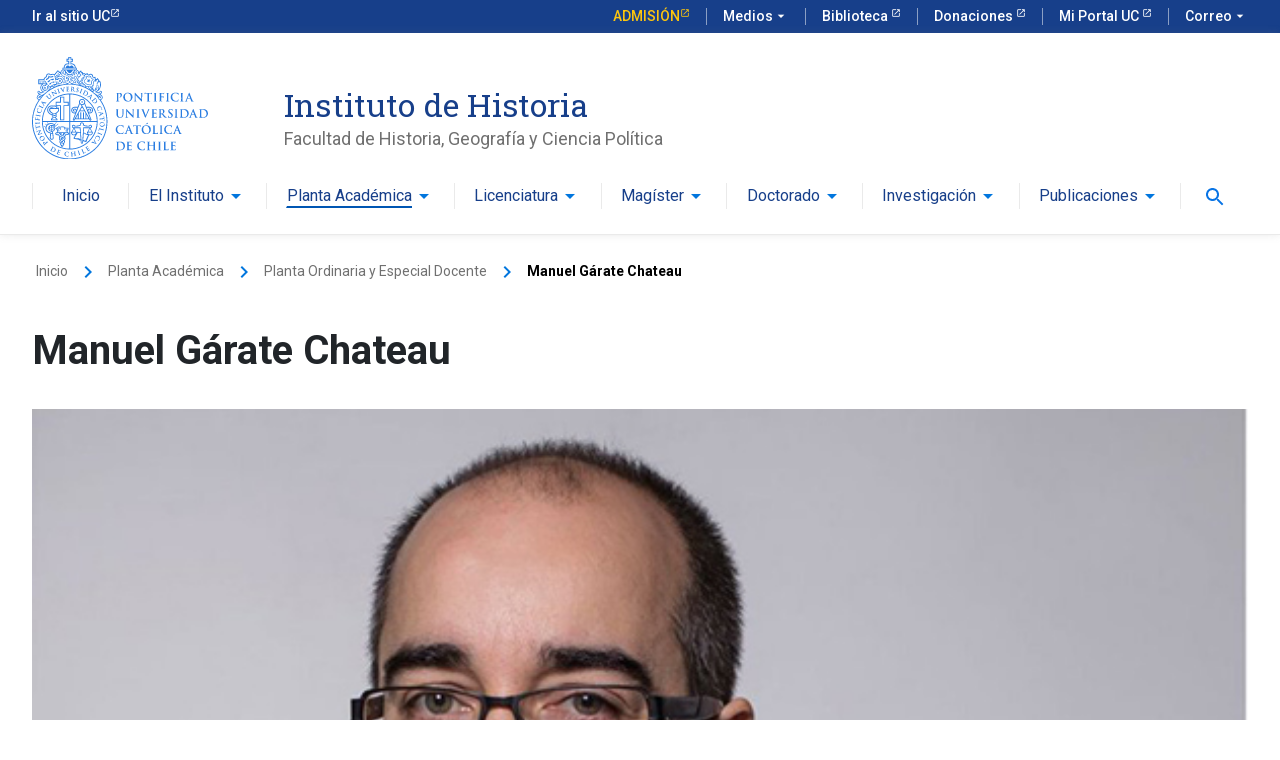

--- FILE ---
content_type: text/html; charset=utf-8
request_url: https://historia.uc.cl/planta-academica/planta-ordinaria-especial-docente/1416-garate-chateau-manuel
body_size: 40110
content:

<!DOCTYPE html>
<html xmlns="http://www.w3.org/1999/xhtml" xml:lang="es-es" lang="es-es" >
<head>
<!-- Google Tag Manager -->
<script>(function(w,d,s,l,i){w[l]=w[l]||[];w[l].push({'gtm.start':
new Date().getTime(),event:'gtm.js'});var f=d.getElementsByTagName(s)[0],
j=d.createElement(s),dl=l!='dataLayer'?'&l='+l:'';j.async=true;j.src=
'https://www.googletagmanager.com/gtm.js?id='+i+dl;f.parentNode.insertBefore(j,f);
})(window,document,'script','dataLayer','GTM-P73K6D7');</script>
<!-- End Google Tag Manager -->
<!-- End Google Tag Manager -->
<base href="https://historia.uc.cl/planta-academica/planta-ordinaria-especial-docente/1416-garate-chateau-manuel" />
	<meta http-equiv="content-type" content="text/html; charset=utf-8" />
	<meta name="author" content="Luis Muñoz" />
	<title>Historia - Manuel Gárate Chateau</title>
	<link href="/favicon.ico" rel="shortcut icon" type="image/vnd.microsoft.icon" />
	<link href="https://historia.uc.cl/component/search/?Itemid=257&amp;id=1416&amp;format=opensearch" rel="search" title="Buscar Historia" type="application/opensearchdescription+xml" />
	<link href="/plugins/system/jce/css/content.css?b62200dd133a6032aa8d691c337b89bd" rel="stylesheet" type="text/css" />
	<link href="https://historia.uc.cl/modules/mod_ext_superfish_menu/assets/css/superfish.css" rel="stylesheet" type="text/css" />
	<style type="text/css">
div.mod_search143 input[type="search"]{ width:auto; }
	</style>
	<script type="application/json" class="joomla-script-options new">{"csrf.token":"cdc75d9015d7fed4459a5b235280d444","system.paths":{"root":"","base":""}}</script>
	<script src="/media/jui/js/jquery.min.js?b62200dd133a6032aa8d691c337b89bd" type="text/javascript"></script>
	<script src="/media/jui/js/jquery-noconflict.js?b62200dd133a6032aa8d691c337b89bd" type="text/javascript"></script>
	<script src="/media/jui/js/jquery-migrate.min.js?b62200dd133a6032aa8d691c337b89bd" type="text/javascript"></script>
	<script src="/media/system/js/caption.js?b62200dd133a6032aa8d691c337b89bd" type="text/javascript"></script>
	<script src="/media/jui/js/bootstrap.min.js?b62200dd133a6032aa8d691c337b89bd" type="text/javascript"></script>
	<script src="/media/system/js/core.js?b62200dd133a6032aa8d691c337b89bd" type="text/javascript"></script>
	<script src="/media/system/js/html5fallback.js" type="text/javascript"></script>
	<script type="text/javascript">
jQuery(window).on('load',  function() {
				new JCaption('img.caption');
			});jQuery(function($){ initTooltips(); $("body").on("subform-row-add", initTooltips); function initTooltips (event, container) { container = container || document;$(container).find(".hasTooltip").tooltip({"html": true,"container": "body"});} });

var jQ = false;
function initJQ() {
	if (typeof(jQuery) == 'undefined') {
		if (!jQ) {
			jQ = true;
			document.write('<scr' + 'ipt type="text/javascript" src="http://ajax.googleapis.com/ajax/libs/jquery/1.9.1/jquery.min.js"></scr' + 'ipt>');
		}
		setTimeout('initJQ()', 50);
	}
}
initJQ(); 


	</script>
	<script type = "text/javascript" src = "https://historia.uc.cl/modules/mod_ext_superfish_menu/assets/js/hoverIntent.js"></script>
	<script type = "text/javascript" src = "https://historia.uc.cl/modules/mod_ext_superfish_menu/assets/js/superfish.js"></script>
	<script type = "text/javascript">if (jQuery) jQuery.noConflict();</script>

<meta name="viewport" content="width=device-width, initial-scale=1.0">
<meta name="robots" content="index, follow" /> 
<meta http-equiv="X-UA-Compatible" content="IE=edge">
<link rel="stylesheet" href="https://kit-digital-uc-prod.s3.amazonaws.com/uc-kitdigital/css/uc-kitdigital.css">
<link rel="stylesheet" href="/templates/plantillaucresponsivaj3/css/sitio.css" type="text/css" />
<link rel="shortcut icon" href="/templates/plantillaucresponsivaj3/images/favicon.ico" type="image/x-icon" />
<link rel="stylesheet" href="/templates/plantillaucresponsivaj3/css/jquery.mmenu.all.css" type="text/css" />  
<script type="text/javascript" src="/templates/plantillaucresponsivaj3/js/jquery.mmenu.min.all.js"></script>  
  
  
<script type="text/javascript">
   jQuery(document).ready(function() {
	   var $menu = jQuery("#menu-pp").clone();
	   $menu.attr( "id", "menu" );
	   $menu.mmenu({
	      extensions: ["theme-uc"],
	  /*  navbar: {
	      	    title: "Historia"
	      		},*/
	      offCanvas: {
	      	position  : "right",
	      	zposition : "front",
	      }
	   });
   });
</script>
</head>

<body>
<!-- Google Tag Manager (noscript) -->
<noscript><iframe src="https://www.googletagmanager.com/ns.html?id=GTM-P73K6D7"
height="0" width="0" style="display:none;visibility:hidden"></iframe></noscript>
<!-- End Google Tag Manager (noscript) -->
  <header class="uc-header">
  <div>

<div id="uc-global-topbar">&nbsp;</div></div>
    </div>
        <nav class="uc-navbar">
     <!-- Menú para versión Escritorio -->
     <div class="container d-none d-lg-block">
         <div class="row align-items-center">
             <div class="col-lg-3 col-xl-2">
                  <img src="https://kit-digital-uc-prod.s3.amazonaws.com/assets/logo-uc-azul.svg" alt="Logo de Facultad" class="img-fluid">
             </div>
             <div class="col-lg-6 col-xl-8 pl-60">
                  <div class="sitename">

<div class="uc-navbar_mobile-bar navbar-brand">
<div class="uc-navbar_mobile-logo navbar-light">
<div class="h2 text-font--serif text-color--blue mt-24 mb-0">Instituto de Historia</div>
<div class="text-color--gray p-size--lg">Facultad de Historia, Geografía y Ciencia Política</div>
</div>
</div></div>
             </div>
             <div class="col-lg-3 col-xl-2">
                  <div></div>
             </div>

     <nav id="menu-pp" class="mainmenu cf">
				<div>
				  <div><div class="search-buscarmobile mod_search143">
	<form action="/planta-academica" method="post" class="input-group form-group">
		<input type="hidden" name="task" value="search" />
		<input type="hidden" name="option" value="com_search" />
		<input type="hidden" name="Itemid" value="257" />
		<label class="element-invisible">Buscar...</label> <input name="searchword" maxlength="200"  class="inputbox search-query form-control uc-input-style w-icon search" type="search" size="200" placeholder="Buscar..." />	</form>
</div>
</div>
					

					<div class="mm-menu-mobile">
						<div class="mm-menu-login">
							<div class="mm-menu-login-ppal">
								
<ul class="uc-navbar_nav nav sf-menu   uc-navbar_nav">
<li  class="item-101 nav-item"><a class="uc-btn btn-inline" href="/" >Inicio</a></li><li  class="item-167 deeper parent nav-item"><a class="uc-btn btn-inline" href="/el-instituto" >El Instituto</a><i class="uc-icon color-blue">arrow_drop_down</i><ul class="nav-child unstyled"><div class="triangle white"></div><li  class="item-221 nav-item"><a href="/el-instituto/historia" >Historia</a></li><li  class="item-233 nav-item"><a href="/el-instituto/autoridades" >Autoridades</a></li><li  class="item-291 nav-item"><a href="/el-instituto/administrativos" >Administrativos</a></li><li  class="item-293 nav-item"><a href="/el-instituto/reglamentos" >Reglamentos</a></li></ul></li><li  class="item-257 current active deeper parent nav-item"><a class="uc-btn btn-inline" href="/planta-academica" >Planta Académica</a><i class="uc-icon color-blue">arrow_drop_down</i><ul class="nav-child unstyled"><div class="triangle white"></div><li  class="item-301 nav-item"><a href="/planta-academica/planta-ordinaria" >Planta Ordinaria</a></li><li  class="item-377 nav-item"><a href="/planta-academica/planta-especial-docente" >Planta Especial Docente </a></li><li  class="item-305 nav-item"><a href="/planta-academica/planta-adjunta" >Planta Adjunta</a></li><li  class="item-381 nav-item"><a href="/planta-academica/profesores-as-visitantes" >Profesores/as visitantes</a></li></ul></li><li  class="item-175 deeper parent nav-item"><a class="uc-btn btn-inline" href="/licenciatura" >Licenciatura</a><i class="uc-icon color-blue">arrow_drop_down</i><ul class="nav-child unstyled"><div class="triangle white"></div><li  class="item-279 nav-item"><a href="/licenciatura/descripcion" >Descripción</a></li><li  class="item-287 nav-item"><a href="/licenciatura/porque-estudiar-historia-en-la-uc" >Por qué estudiar Historia en la UC</a></li><li  class="item-289 nav-item"><a href="/licenciatura/requisitos-de-ingreso" >Requisitos de Ingreso</a></li><li  class="item-307 nav-item"><a href="/licenciatura/intercambio" >Intercambio</a></li><li  class="item-309 nav-item"><a href="/licenciatura/certificados-academicos" >Certificados Académicos</a></li><li  class="item-311 nav-item"><a href="/licenciatura/campo-profesional" >Campo Profesional</a></li><li  class="item-313 nav-item"><a href="/licenciatura/visita-nuestro-instituto" >Visita nuestro Instituto</a></li></ul></li><li  class="item-163 deeper parent nav-item"><a class="uc-btn btn-inline" href="/magister" >Magíster</a><i class="uc-icon color-blue">arrow_drop_down</i><ul class="nav-child unstyled"><div class="triangle white"></div><li  class="item-385 deeper parent nav-item"><a href="/magister/magister-en-historia" >Magíster en Historia</a><i class="uc-icon color-blue">arrow_drop_down</i><ul class="nav-child unstyled"><div class="triangle white"></div><li  class="item-317 nav-item"><a href="/magister/magister-en-historia/descripcion" >Descripción</a></li><li  class="item-319 nav-item"><a href="/magister/magister-en-historia/postulacion" >Postulación</a></li><li  class="item-323 nav-item"><a href="/magister/magister-en-historia/becas" >Becas</a></li><li  class="item-325 nav-item"><a href="/magister/magister-en-historia/internacionalizacion" >Internacionalización</a></li><li  class="item-327 nav-item"><a href="/magister/magister-en-historia/estudiantes-en-curso" >Estudiantes en curso</a></li><li  class="item-329 nav-item"><a href="/magister/magister-en-historia/tesis-defendidas" >Tesis defendidas</a></li></ul></li><li  class="item-387 deeper parent nav-item"><a href="/magister/magister-en-historia-publica" >Magíster en Historia Pública</a><i class="uc-icon color-blue">arrow_drop_down</i><ul class="nav-child unstyled"><div class="triangle white"></div><li  class="item-389 nav-item"><a href="/magister/magister-en-historia-publica/descripcion" >Descripción</a></li><li  class="item-391 nav-item"><a href="/magister/magister-en-historia-publica/postulacion" >Postulación </a></li><li  class="item-393 nav-item"><a href="/magister/magister-en-historia-publica/becas" >Becas</a></li></ul></li></ul></li><li  class="item-165 deeper parent nav-item"><a class="uc-btn btn-inline" href="/doctorado" >Doctorado</a><i class="uc-icon color-blue">arrow_drop_down</i><ul class="nav-child unstyled"><div class="triangle white"></div><li  class="item-331 nav-item"><a href="/doctorado/descripcion" >Descripción</a></li><li  class="item-333 nav-item"><a href="/doctorado/postulacion" >Postulación</a></li><li  class="item-335 nav-item"><a href="/doctorado/becas" >Becas</a></li><li  class="item-337 nav-item"><a href="/doctorado/convenios-internacionales" >Convenios Internacionales</a></li><li  class="item-339 nav-item"><a href="/doctorado/estudiantes-en-curso" >Estudiantes en curso</a></li><li  class="item-341 nav-item"><a href="/doctorado/tesis-defendidas" >Tesis defendidas</a></li></ul></li><li  class="item-295 deeper parent nav-item"><a class="uc-btn btn-inline" href="/investigacion" >Investigación</a><i class="uc-icon color-blue">arrow_drop_down</i><ul class="nav-child unstyled"><div class="triangle white"></div><li  class="item-349 nav-item"><a href="/investigacion/programa-residencias-en-historia" >Programa Residencias en Historia</a></li><li  class="item-369 nav-item"><a href="/investigacion/catedra-italo-calvino" >Cátedra Italo Calvino</a></li><li  class="item-343 nav-item"><a href="/investigacion/areas-de-investigacion" >Líneas de Investigación</a></li><li  class="item-383 nav-item"><a href="/investigacion/investigadores-visitantes" >Investigadores visitantes </a></li><li  class="item-345 nav-item"><a href="/investigacion/proyectos-en-desarrollo" >Proyectos en desarrollo</a></li><li  class="item-347 nav-item"><a href="/investigacion/proyectos-finalizados" >Proyectos finalizados</a></li><li  class="item-303 nav-item"><a href="/investigacion/postdoctorado" >Postdoctorado</a></li></ul></li><li  class="item-297 deeper parent nav-item"><a class="uc-btn btn-inline" href="/publicaciones" >Publicaciones</a><i class="uc-icon color-blue">arrow_drop_down</i><ul class="nav-child unstyled"><div class="triangle white"></div><li  class="item-351 nav-item"><a href="/publicaciones/libros-destacados" >Libros destacados</a></li><li  class="item-353 nav-item"><a href="/publicaciones/simon-collier" >Simon Collier</a></li><li  class="item-375 nav-item"><a href="https://ediciones.uc.cl/textosuniversitarios/historia-uc.html" target="_blank" ><img src="/images/banners/icons/ic-launch.png" alt="Colección Historia UC" /><span class="image-title">Colección Historia UC</span> </a></li><li  class="item-395 nav-item"><a href="/publicaciones/biblioteca-recorridos" >Biblioteca Recorridos</a></li><li  class="item-355 nav-item"><a href="http://revistahistoria.uc.cl/" target="_blank" ><img src="/images/banners/icons/ic-launch.png" alt="Revista Historia" /><span class="image-title">Revista Historia</span> </a></li></ul></li><li  class="item-171 nav-item"><a class="uc-link" href="#popup" ><img src="/images/banners/search.png" alt="Buscar" /></a></li></ul>

<script type="text/javascript"> 
   jQuery(document).ready(function(){ 
        jQuery("ul.sf-menu").superfish({ 
            animation:  {opacity:'show', height:'show', width:'show'},
            delay:      1000,
			speed:      'normal',
						cssArrows: true        }); 
    }); 
</script>
<div style="clear: both;"></div><div style='display:none'><div><p>Developed in conjunction with <a href='https://eco-joom.com/joomla-extensions.html' title='Joomla extensions' target='_blank'>Joomla extensions</a>.</p></div></div>
							</div>
							<div class="mm-menu-login-session">
							<!--	 -->
							</div>
						</div>
					</div>
				</div>
			</nav>                                        
           </div>

            <div class="mm-menu-mobile">
<ul class="uc-navbar_nav nav sf-menu   uc-navbar_nav">
<li  class="item-101 nav-item"><a class="uc-btn btn-inline" href="/" >Inicio</a></li><li  class="item-167 deeper parent nav-item"><a class="uc-btn btn-inline" href="/el-instituto" >El Instituto</a><i class="uc-icon color-blue">arrow_drop_down</i><ul class="nav-child unstyled"><div class="triangle white"></div><li  class="item-221 nav-item"><a href="/el-instituto/historia" >Historia</a></li><li  class="item-233 nav-item"><a href="/el-instituto/autoridades" >Autoridades</a></li><li  class="item-291 nav-item"><a href="/el-instituto/administrativos" >Administrativos</a></li><li  class="item-293 nav-item"><a href="/el-instituto/reglamentos" >Reglamentos</a></li></ul></li><li  class="item-257 current active deeper parent nav-item"><a class="uc-btn btn-inline" href="/planta-academica" >Planta Académica</a><i class="uc-icon color-blue">arrow_drop_down</i><ul class="nav-child unstyled"><div class="triangle white"></div><li  class="item-301 nav-item"><a href="/planta-academica/planta-ordinaria" >Planta Ordinaria</a></li><li  class="item-377 nav-item"><a href="/planta-academica/planta-especial-docente" >Planta Especial Docente </a></li><li  class="item-305 nav-item"><a href="/planta-academica/planta-adjunta" >Planta Adjunta</a></li><li  class="item-381 nav-item"><a href="/planta-academica/profesores-as-visitantes" >Profesores/as visitantes</a></li></ul></li><li  class="item-175 deeper parent nav-item"><a class="uc-btn btn-inline" href="/licenciatura" >Licenciatura</a><i class="uc-icon color-blue">arrow_drop_down</i><ul class="nav-child unstyled"><div class="triangle white"></div><li  class="item-279 nav-item"><a href="/licenciatura/descripcion" >Descripción</a></li><li  class="item-287 nav-item"><a href="/licenciatura/porque-estudiar-historia-en-la-uc" >Por qué estudiar Historia en la UC</a></li><li  class="item-289 nav-item"><a href="/licenciatura/requisitos-de-ingreso" >Requisitos de Ingreso</a></li><li  class="item-307 nav-item"><a href="/licenciatura/intercambio" >Intercambio</a></li><li  class="item-309 nav-item"><a href="/licenciatura/certificados-academicos" >Certificados Académicos</a></li><li  class="item-311 nav-item"><a href="/licenciatura/campo-profesional" >Campo Profesional</a></li><li  class="item-313 nav-item"><a href="/licenciatura/visita-nuestro-instituto" >Visita nuestro Instituto</a></li></ul></li><li  class="item-163 deeper parent nav-item"><a class="uc-btn btn-inline" href="/magister" >Magíster</a><i class="uc-icon color-blue">arrow_drop_down</i><ul class="nav-child unstyled"><div class="triangle white"></div><li  class="item-385 deeper parent nav-item"><a href="/magister/magister-en-historia" >Magíster en Historia</a><i class="uc-icon color-blue">arrow_drop_down</i><ul class="nav-child unstyled"><div class="triangle white"></div><li  class="item-317 nav-item"><a href="/magister/magister-en-historia/descripcion" >Descripción</a></li><li  class="item-319 nav-item"><a href="/magister/magister-en-historia/postulacion" >Postulación</a></li><li  class="item-323 nav-item"><a href="/magister/magister-en-historia/becas" >Becas</a></li><li  class="item-325 nav-item"><a href="/magister/magister-en-historia/internacionalizacion" >Internacionalización</a></li><li  class="item-327 nav-item"><a href="/magister/magister-en-historia/estudiantes-en-curso" >Estudiantes en curso</a></li><li  class="item-329 nav-item"><a href="/magister/magister-en-historia/tesis-defendidas" >Tesis defendidas</a></li></ul></li><li  class="item-387 deeper parent nav-item"><a href="/magister/magister-en-historia-publica" >Magíster en Historia Pública</a><i class="uc-icon color-blue">arrow_drop_down</i><ul class="nav-child unstyled"><div class="triangle white"></div><li  class="item-389 nav-item"><a href="/magister/magister-en-historia-publica/descripcion" >Descripción</a></li><li  class="item-391 nav-item"><a href="/magister/magister-en-historia-publica/postulacion" >Postulación </a></li><li  class="item-393 nav-item"><a href="/magister/magister-en-historia-publica/becas" >Becas</a></li></ul></li></ul></li><li  class="item-165 deeper parent nav-item"><a class="uc-btn btn-inline" href="/doctorado" >Doctorado</a><i class="uc-icon color-blue">arrow_drop_down</i><ul class="nav-child unstyled"><div class="triangle white"></div><li  class="item-331 nav-item"><a href="/doctorado/descripcion" >Descripción</a></li><li  class="item-333 nav-item"><a href="/doctorado/postulacion" >Postulación</a></li><li  class="item-335 nav-item"><a href="/doctorado/becas" >Becas</a></li><li  class="item-337 nav-item"><a href="/doctorado/convenios-internacionales" >Convenios Internacionales</a></li><li  class="item-339 nav-item"><a href="/doctorado/estudiantes-en-curso" >Estudiantes en curso</a></li><li  class="item-341 nav-item"><a href="/doctorado/tesis-defendidas" >Tesis defendidas</a></li></ul></li><li  class="item-295 deeper parent nav-item"><a class="uc-btn btn-inline" href="/investigacion" >Investigación</a><i class="uc-icon color-blue">arrow_drop_down</i><ul class="nav-child unstyled"><div class="triangle white"></div><li  class="item-349 nav-item"><a href="/investigacion/programa-residencias-en-historia" >Programa Residencias en Historia</a></li><li  class="item-369 nav-item"><a href="/investigacion/catedra-italo-calvino" >Cátedra Italo Calvino</a></li><li  class="item-343 nav-item"><a href="/investigacion/areas-de-investigacion" >Líneas de Investigación</a></li><li  class="item-383 nav-item"><a href="/investigacion/investigadores-visitantes" >Investigadores visitantes </a></li><li  class="item-345 nav-item"><a href="/investigacion/proyectos-en-desarrollo" >Proyectos en desarrollo</a></li><li  class="item-347 nav-item"><a href="/investigacion/proyectos-finalizados" >Proyectos finalizados</a></li><li  class="item-303 nav-item"><a href="/investigacion/postdoctorado" >Postdoctorado</a></li></ul></li><li  class="item-297 deeper parent nav-item"><a class="uc-btn btn-inline" href="/publicaciones" >Publicaciones</a><i class="uc-icon color-blue">arrow_drop_down</i><ul class="nav-child unstyled"><div class="triangle white"></div><li  class="item-351 nav-item"><a href="/publicaciones/libros-destacados" >Libros destacados</a></li><li  class="item-353 nav-item"><a href="/publicaciones/simon-collier" >Simon Collier</a></li><li  class="item-375 nav-item"><a href="https://ediciones.uc.cl/textosuniversitarios/historia-uc.html" target="_blank" ><img src="/images/banners/icons/ic-launch.png" alt="Colección Historia UC" /><span class="image-title">Colección Historia UC</span> </a></li><li  class="item-395 nav-item"><a href="/publicaciones/biblioteca-recorridos" >Biblioteca Recorridos</a></li><li  class="item-355 nav-item"><a href="http://revistahistoria.uc.cl/" target="_blank" ><img src="/images/banners/icons/ic-launch.png" alt="Revista Historia" /><span class="image-title">Revista Historia</span> </a></li></ul></li><li  class="item-171 nav-item"><a class="uc-link" href="#popup" ><img src="/images/banners/search.png" alt="Buscar" /></a></li></ul>

<script type="text/javascript"> 
   jQuery(document).ready(function(){ 
        jQuery("ul.sf-menu").superfish({ 
            animation:  {opacity:'show', height:'show', width:'show'},
            delay:      1000,
			speed:      'normal',
						cssArrows: true        }); 
    }); 
</script>
<div style="clear: both;"></div><div style='display:none'><div><p>Developed in conjunction with <a href='https://eco-joom.com/joomla-extensions.html' title='Joomla extensions' target='_blank'>Joomla extensions</a>.</p></div></div></div>
              <div class="uc-form-group uc-search-bar">
               <!--   <div class="search-buscarmobile mod_search143">
	<form action="/planta-academica" method="post" class="input-group form-group">
		<input type="hidden" name="task" value="search" />
		<input type="hidden" name="option" value="com_search" />
		<input type="hidden" name="Itemid" value="257" />
		<label class="element-invisible">Buscar...</label> <input name="searchword" maxlength="200"  class="inputbox search-query form-control uc-input-style w-icon search" type="search" size="200" placeholder="Buscar..." />	</form>
</div>
</div> -->
              </div>
                
        <div id="popup" class="overlay container">
            <div id="popupBody">              
                <a id="cerrar" href="#">&times;</a>
                <div class="popupContent">
            
                   <div class="search-buscar">
	<form action="/planta-academica" method="post" class="input-group form-group">
		<input type="hidden" name="task" value="search" />
		<input type="hidden" name="option" value="com_search" />
		<input type="hidden" name="Itemid" value="257" />
		<label class="element-invisible">Buscar...</label> <input name="searchword" maxlength="200"  class="inputbox search-query form-control uc-input-style w-icon search" type="search" placeholder="Buscar..." />	</form>
</div>


                </div>
            </div>
        </div>
              
     </div>

     <!-- Menú para versión Móvil -->
     
     <div class="uc-navbar_mobile d-block d-lg-none">
       <div class="container">
          <div class="uc-navbar_mobile-bar navbar-brand">
              <div class="uc-navbar_mobile-logo navbar-light">
                    <div class="h2 text-font--serif text-color--blue">Instituto de Historia</div>
                    </div>
                     <a class="hidden-lg hidden-md uc-navbar_mobile-button" href="#menu" id="mobile-nav"><span class="uc-icon"></span>Menú</a>

          	 </div>

                                 
   			<div class="uc-navbar_mobile-content js-accordion-content" data-toggle="collapseMobileNav3" data-open="true" class="uc-navbar_mobile-content scrolled" style="height: 0;">            
                   
           </div>
         </div>
     </div>
   </nav>
  </header>
                
                
 <section>
           </section>                
                
<section>
    <div class="container">                   
		         		         <div class="row">
				                <div class="col-md-12 breadcrumbs">		<div class="moduletable">
						
<ol class="uc-breadcrumb">
			<li class="home"></li>
	
				<li class="uc-breadcrumb_item">
									<a href="/" class="pathway">
						<span>
							Inicio						</span>
					</a>
				
				                          <i class="uc-icon">keyboard_arrow_right</i>
							</li>
					<li class="uc-breadcrumb_item">
									<a href="/planta-academica" class="pathway">
						<span>
							Planta Académica						</span>
					</a>
				
				                          <i class="uc-icon">keyboard_arrow_right</i>
							</li>
					<li class="uc-breadcrumb_item">
									<a href="/planta-academica/planta-ordinaria" class="pathway">
						<span>
							Planta Ordinaria y Especial Docente 						</span>
					</a>
				
				                          <i class="uc-icon">keyboard_arrow_right</i>
							</li>
					<li class="uc-breadcrumb_item current">
				<span>
					Manuel Gárate Chateau				</span>
			</li>
		</ol>
		</div>
	</div>
			       </div> <!-- cierra primer row-->  
					                                                     

    	         
          	 <div class="row"> 
						                                <div class="col-md-12 content">
                                  
		                  
                   
      	    		             <div><section>
	<article class="item-page" itemscope itemtype="http://schema.org/Article">
		<meta itemprop="inLanguage" content="es-ES" />
			
					
				
			<h1 itemprop="name" class="mb-32">
									Manuel Gárate Chateau							</h1>
									
										
			
			
					
														<div class="pull-left item-image"> <img
			 src="/images/academicos/manuel_garate.jpg" alt="" itemprop="image"/> </div>
								<div itemprop="articleBody">
			<p>Doctor en Historia y Civilizaciones, EHESS, Paris</p>
 
<p>Licenciatura en Historia. Pontificia Universidad Católica de Chile, 1995. <br />Magíster en Ciencia Política. Universidad de Chile, 2001.<br />Pedagogía en Historia, Pontificia Universidad Católica de Chile, 2004<br />Doctorado en Historia y Civilizaciones, EHESS, Paris, 2010<br />E-mail: <span id="cloak962caf901be8a799c58c4753f7070f3d">Esta dirección de correo electrónico está siendo protegida contra los robots de spam. Necesita tener JavaScript habilitado para poder verlo.</span><script type='text/javascript'>
				document.getElementById('cloak962caf901be8a799c58c4753f7070f3d').innerHTML = '';
				var prefix = '&#109;a' + 'i&#108;' + '&#116;o';
				var path = 'hr' + 'ef' + '=';
				var addy962caf901be8a799c58c4753f7070f3d = 'mg&#97;r&#97;t&#101;' + '&#64;';
				addy962caf901be8a799c58c4753f7070f3d = addy962caf901be8a799c58c4753f7070f3d + '&#117;c' + '&#46;' + 'cl';
				var addy_text962caf901be8a799c58c4753f7070f3d = 'mg&#97;r&#97;t&#101;' + '&#64;' + '&#117;c' + '&#46;' + 'cl';document.getElementById('cloak962caf901be8a799c58c4753f7070f3d').innerHTML += '<a ' + path + '\'' + prefix + ':' + addy962caf901be8a799c58c4753f7070f3d + '\'>'+addy_text962caf901be8a799c58c4753f7070f3d+'<\/a>';
		</script></p>
<p>Profesor asistente. Se ha especializado en historia del tiempo presente en Chile, historia de la doctrina de los derechos humanos e historia del siglo XX europeo. También ha realizado investigaciones sobre historia de las representaciones corporales y de la monstruosidad en la caricatura de prensa europea y norteamericana gracias a un posdoctorado de Fondecyt. Ha participado en proyectos de investigación sobre historia del carisma político y sobre tecnologías políticas de la memoria a través de los archivos de la Vicaría de la Solidaridad. Sus líneas de investigación más reciente se refieren a la historia de las ideas y la enseñanza de la economía en el Chile de la segunda mitad del siglo XX, así como en la historia de las representaciones de la dictadura militar tanto en Chile como en el extranjero. Actualmente se desempeña también como investigador adjunto de la línea Conflicto Político y Social del proyecto interdisciplinar COES (FONDAP, Conicyt).</p>
<h3>&nbsp;</h3>
<p>&nbsp;</p>
<p>&nbsp;</p>
<h3>Publicaciones recientes&nbsp;</h3>
<div class="uc-text-divider divider-primary my-16">&nbsp;</div>
<div class="uc-accordion">
<div class="uc-collapse uc-card"><a class="uc-collapse_heading" data-collapse="collapse04">
<h4>Artículos</h4>
<span class="uc-btn btn-inline ml-auto"><i class="uc-icon icon-shape--rounded">keyboard_arrow_down</i> </span> </a>
<div class="uc-collapse_body" data-toggle="collapse04">
<div class="uc-card_body">
<ul>
<li data-mce-word-list="1">Gárate Chateau, Manuel.&nbsp;“« “¡Lo agarraron!” Representaciones del arresto de Augusto Pinochet en Londres y el despertar del exilio chileno en Europa (1998-2000) »”.&nbsp;Nuevo Mundo Mundos Nuevos&nbsp;(2016). ERIH plus.</li>
</ul>
<ul>
<li data-mce-word-list="1">Gárate Chateau, Manuel.&nbsp;““El Pinochet Universal”. Esquicios para la construcción de una representación del mal a través de la caricatura de prensa francesa y anglosajona: 1973-2006.”.&nbsp;Monde(s). Histoire, Espaces, Relations, Nº 8 (2015).</li>
</ul>
<ul>
<li data-mce-word-list="1">Gárate Chateau, Manuel.&nbsp;“« El nacimiento de un monstruo ». El Golpe de Estado en Chile y la imagen de Augusto Pinochet a través de las caricaturas de la prensa escrita francesa (1973-1990).”.&nbsp;CARAVELLE. Cahiers du monde hispanique et luso-brésilien, Nº 104 (2015): 87-114. ISI.</li>
</ul>
</div>
</div>
</div>
<div class="uc-collapse uc-card"><a class="uc-collapse_heading" data-collapse="collapse05">
<h4>Libros y capítulos de libro</h4>
<span class="uc-btn btn-inline ml-auto"><i class="uc-icon icon-shape--rounded">keyboard_arrow_down</i> </span> </a>
<div class="uc-collapse_body" data-toggle="collapse05">
<div class="uc-card_body">
<p><strong>Libros</strong></p>
<ul>
<li data-mce-word-list="1">&nbsp;Gárate Chateau, Manuel.&nbsp;La revolución capitalista de Chile: (1973 – 2003). Santiago. Ediciones Universidad Alberto Hurtado, 2012.</li>
</ul>
<p><strong>Capítulos de libro</strong></p>
<ul>
<li>Gárate Chateau, Manuel.&nbsp;“Las privatizaciones como representación "fetiche" del modelo económico chileno (1985-2013).”. En: Guillermo Guajardo y Alejandro Labrador (Coordinadores).&nbsp;La empresa pública en México y en América Latina. Entre el mercado y el Estado. Instituto Nacional de Administración Pública de la UNAM, 2015. 243-251.</li>
</ul>
<ul>
<li>Gárate Chateau, Manuel.&nbsp;“Le 11 septembre "émotionnel", ses commémorations á quarante ans du coup d'État chilien et le régard d'une nouvelle génération.”.&nbsp;En: Luc Capevila et Frédérique Langue (Dir.).&nbsp;Le passé des émotions. D'une histoire à vif Amérique Latine et Espagne. Presses Universitaires de Rennes, 2014. 155-166.</li>
</ul>
</div>
</div>
</div>
<div class="uc-collapse uc-card"><a class="uc-collapse_heading" data-collapse="collapse06">
<h4>Traducción de libros</h4>
<span class="uc-btn btn-inline ml-auto"><i class="uc-icon icon-shape--rounded">keyboard_arrow_down</i> </span> </a>
<div class="uc-collapse_body" data-toggle="collapse06">
<div class="uc-card_body">
<ul>
<li data-mce-word-list="1">&nbsp;Rousso, Henry&nbsp;(Gárate Chateau, Manuel, traductor).&nbsp;La última catástrofe. La historia, el presente, lo contemporáneo. Santiago. Editorial Universitaria, 2018.</li>
</ul>
<ul>
<li data-mce-word-list="1">&nbsp;Mazurel, Hervé;&nbsp;Dufaud, Gregory&nbsp;(Gárate Chateau, Manuel, traductor).&nbsp;Las palabras del historiador. Santiago. Ediciones Universidad Alberto Hurtado, 2014.</li>
</ul>
</div>
</div>
</div>
<div class="uc-collapse uc-card"><a class="uc-collapse_heading" data-collapse="collapse07">
<h4>Proyectos de investigación</h4>
<span class="uc-btn btn-inline ml-auto"><i class="uc-icon icon-shape--rounded">keyboard_arrow_down</i> </span> </a>
<div class="uc-collapse_body" data-toggle="collapse07">
<div class="uc-card_body">
<ul>
<li>Gárate Chateau, Manuel&nbsp;y&nbsp;Undurraga, Tomas.<strong>&nbsp;<em>La economía es una sola. La instalación de un paradigma hegemónico en la formación de los economistas al interior del sistema universitario chileno (1973-1983)</em>.</strong> Fondo/Institución: UAH – Fondo Interno DIP - Universidad Alberto Hurtado (2018 - 2019). Investigador Responsable.</li>
</ul>
<ul>
<li>Jimenez Morales, Maria Soledad;&nbsp;Almeyda Hidalgo, Liliam Alicia;&nbsp;Bravo Pemjean, Liliana&nbsp;y&nbsp;Gárate Chateau, Manuel.<strong>&nbsp;<em>Diseño, elaboración y validación en aula de trayectorias didácticas que fomenten las competencias requeridas en la enseñanza y el aprendizaje del pensamiento histórico y la ciudadanía crítica y activa</em>.</strong> Fondo/Institución: Universidad Alberto Hurtado (2017 - 2018).&nbsp;Coinvestigador</li>
</ul>
<ul>
<li>Joignant, Alfredo&nbsp;y&nbsp;Gárate Chateau, Manuel. Et al.&nbsp;COES.&nbsp;<strong><em>Centro de estudios de conflicto y cohesión social.</em></strong>&nbsp;Fondo/Institución: Conicyt – FONDAP - COES. Centro de estudios de conflicto y cohesión social (2015 - 2018).&nbsp;Coinvestigador</li>
</ul>
<ul>
<li>Bernasconi Ramirez, Oriana;&nbsp;Johansson Márquez, María Teresa;&nbsp;Rojas Corral, Hugo;&nbsp;Leigh Payne;&nbsp;Gárate Chateau, Manuel.&nbsp;Et al.<strong>&nbsp;<em>Political technologies of memory: a genealogy (1973-2013) of the devices of registration and denunciation of human rights violations under the military dictatorship in Chile</em>.</strong>&nbsp;Fondo/Institución: Proyectos CONICYT- Research Council UK - RCUK - Fondo Newton Picarte (2015 - 2018). Coinvestigador</li>
</ul>
<ul>
<li>Alfredo Joignant Rondón;&nbsp;Rodrigo Mauricio Cofré Basaure&nbsp;y&nbsp;Gárate Chateau, Manuel.<strong>&nbsp;<em>Los dos Carismas. La construcción social retrospectiva del carisma individual y la desacralización del carisma institucional en Chile (1970-2014).</em>&nbsp;</strong>Fondo/Institución: Conicyt – Fondecyt Regular - Comisión Nacional de Investigación Científica y Tecnológica (2015 - 2017). Coinvestigador</li>
</ul>
<ul>
<li>Ureta Icaza, Sebastián;&nbsp;Gárate Chateau, Manuel;&nbsp;Ariztía, Tomás&nbsp;y&nbsp;Tironi, Manuel.<strong>&nbsp;</strong><em><strong>Núcleo Milenio de Investigación sobre Energía y Sociedad</strong>&nbsp;</em>(NUMIES). Fondo/Institución: Estado – Ministerio - Iniciativa Científica Milenio, Ministerio de Economía (2015 - 2017). Coinvestigador</li>
</ul>
<ul>
<li>Garate Chateau, Manuel.<strong><em>&nbsp;La construcción de la imagen del dictador latinoamericano a través de las caricaturas sobre Augusto Pinochet publicadas en la prensa extranjera: 1973-2006&nbsp;(Estados Unidos, Francia e Inglaterra)</em>.</strong> Fondo/Institución: Conicyt – Fondecyt Postdoctorado - CONICYT (2012 - 2015). Investigador responsable</li>
</ul>
<p><strong>&nbsp;</strong></p>
</div>
</div>
</div>
</div>		</div>
	
			
													</article>
</section></div>  
                                     
                        </div> <!-- cierra content-->

                  
               
                    
      	     	</div> <!-- cierra segundo row-->   
	            
      </div> <!-- cierra container-->
</section>                    

    <!-- Sección 1: Servicios -->
    <section>
      
      <div class="container my-60">
          </div>
    </section><!-- Fin sección 1: Servicios -->

    <!-- Sección 2a: TitNoticias -->
    <section>
        <div class="container">           
                        
        </div>
    </section><!-- Fin sección 2: TitNoticias -->
      
       <!-- Sección 2: Noticias -->
    <section>
        <div class="container">         
                          
        </div>
    </section><!-- Fin sección 2: Noticias -->


    <!-- Sección 3: Temas destacados-->
    <section class="video">
        <div class="container">
            
            <div class="row">
              
          </div>

        </div>
    </section><!-- Fin sección 3: Temas destacados -->

    <!-- Sección 4 -->
    <section>
        <div class="container">
           
            <div class="row align-items-center mb-36">
              
            </div>
        </div>
    </section><!-- Fin de sección 4 -->
                    <!-- Sección 5: Banners -->
    <section>
        <div class="container">
           
            <div class="row align-items-center mb-36">
              
            </div>
        </div>
    </section><!-- Fin de sección 5 -->
                <!-- Sección 6: Banners -->
    <section>
        <div class="container">
           
            <div class="row align-items-center mb-36">
              
            </div>
        </div>
    </section><!-- Fin de sección 6 -->
                <!-- Sección 7: Banners -->
    <section>
        <div class="container">
           
            <div class="row align-items-center mb-36">
              
            </div>
        </div>
    </section><!-- Fin de sección 7 -->

    <footer class="uc-footer">

						<div class="container col-md-12">
				<div class="col-xs-6 logo-mobile">

				</div>
				<div class="col-xs-6 text-left">
					

P
<div class="container pb-80">
<div class="row">
<div class="col-lg-3">
<div class="mb-40 mr-40"><a href="https://www.uc.cl/" class="nabvar-brand"> <img src="https://kit-digital-uc-prod.s3.amazonaws.com/assets/logo-uc-blanco.svg" alt="" class="img-fluid" /> </a></div>
</div>
<div class="col-lg-3">
<p class="my-24 mb-16">INSTITUTO DE HISTORIA UC<br /> FACULTAD DE HISTORIA, GEOGRAFÍA Y CIENCIA POLÍTICA<br /> Avda.Vicuña Mackenna 4860, Macul, Santiago. Campus San Joaquín</p>
<p><span class="material-icons">call</span> Teléfono: <strong>(+56-2) 2354 7925</strong><br /> <span class="material-icons">mail_outline</span> E-mail: <strong><a href="mailto:herodoto@uc.cl">herodoto@uc.cl</a></strong></p>
<p><a href="https://www.uc.cl/universidad/nuestros-campus/san-joaquin/" target="_blank" rel="noopener">¿Cómo llegar?</a></p>
</div>
<div class="col-lg-3">
<p class="my-24 mb-16">Síguenos en:</p>
<p><a href="https://www.facebook.com/FacuHistoriaGeoCienciaPoliticaUC" target="_blank" rel="noopener"><img src="/images/banners/icons/icon-facebook.png" alt="icon facebook" width="35" height="35" /></a>&nbsp;&nbsp;&nbsp;&nbsp; <a href="https://twitter.com/#!/Historia_UC" target="_blank" rel="noopener"><img src="/images/banners/icons/icon-twitter.png" alt="icon twitter" width="35" height="35" /></a>&nbsp;&nbsp;&nbsp;&nbsp; <a href="https://www.instagram.com/historiauc/?hl=es" target="_blank" rel="noopener"><img src="/images/banners/icons/icon-instagram.png" alt="icon instagram" width="32" height="32" /></a></p>
<p class="mt-16"><a href="https://uccl0.sharepoint.com/sites/uc365_FacultaddeHistoriaGeografayCienciaPoltica" target="_blank" rel="noopener"> <span class="material-icons" style="vertical-align: middle; margin-right: 6px;">domain</span> Intranet Facultad </a></p>
</div>
</div>
</div>
				</div>
			</div>
			
			

<div id="uc-global-footer">&nbsp;</div>
             

		</footer>
               

<div class="uc-dev-footer">
<div class="container">
<ul class="uc-footer-dev_content">
<li>Desarrollo <a href="http://informatica.uc.cl" target="_blank" rel="noopener">Dirección de Informática UC</a></li>
<li>Utilizando el <a href="https://kitdigital.uc.cl/">Kit Digital UC</a></li>
</ul>
</div>
</div>
             

<script src="https://kit-digital-uc-prod.s3.amazonaws.com/uc-kitdigital/js/uc-kitdigital.js"></script>


</body>
</html>


--- FILE ---
content_type: text/css
request_url: https://historia.uc.cl/templates/plantillaucresponsivaj3/css/sitio.css
body_size: 28311
content:
/* agregar estilos del sitio aqui - Instituto Historia*/

.pswp__zoom-wrap {

}

.uc-navbar .color-blue {
  vertical-align: bottom;
}


ul > li > ul > li .uc-icon {
    rotate:-90deg;
}
.sf-menu ul ul .triangle {
    display:none;
}
.sf-menu ul ul {
  left: 105%;
}
.mm-menu ul li .uc-icon {
  display: none;
}
.uc-navbar .active .deeper a.uc-btn {
    border-bottom: 0px !important;
    display: block !important;
    white-space: nowrap;
}
.nav-child .deeper .uc-icon {
  float: right;
  position: relative;
  top: -23px;
  right: -8x;
  margin-left: 200px;
}
/*--fin css para submenu---*/

.uc-card_event--content {margin: 32px 0 0}
.user-2 {width:100%}

.search-buscar form {margin:0}

.item-page-academicos .page-header{display:none}

.item-page-academicos .item-image img {float: right;margin: 0 0 32px 32px;width: 40%}

.blog-libros .item-image img {
  	width: 100%;
	height: 350px;
	object-fit: cover;
}

.uc-tabs li.active a{
    color: #000;
    text-decoration: none;
    border-bottom: 2px solid #0176de;
}


.blog-collier img {width:100%}
.item-page-collier .page-header {display:none}

.item-page-collier .item-image img {
  	width: 100%;
	max-height: 600px;
	object-fit: cover;
  
}
.moduletable-publicaciones .item-image img {width: 100%;height: 380px;object-fit: cover;}

.item-355 a img, .item-375 a img {
    width: 16px;
    height: 18px;
    position: absolute;
    left: 90%;
    top: 15%;
}

.k-ui-namespace .koowa_media--gallery .koowa_media__item__thumbnail img {
    display: inline-block;
    vertical-align: bottom;
    max-width: 100%;
    border-radius: 4px;
    height: 260px;
    object-fit: cover;
}
.blog-publicaciones .item-image img{width:100%}
.moduletable-publicaciones .uc-btn {margin-top:12px;margin-top: 12px;
background-image: url('/images/banners/icons/ic-launch.png');
background-repeat: no-repeat;
background-position-x: 93%;
background-position-y: 50%;}


.blog-academicos .item-image img{width:100%}

@media (min-width: 768px) {
.blog-academicos .item-image img {
  width: 100%;
  height: 280px;
  object-fit: cover;}
}
.moduletable-relacionados .uc-card img {width:100%;height:100%;padding:8% 15%}
.moduletable-relacionados .uc-card a:hover{opacity:0.7;transition:.5s}
.item-page .item-image img, .item-page-noticias img {
}
.img_caption {color: #757575;font-size: .95em;line-height: 1.5;margin-top:10px; width:100%}

.card-bg--blue p{font-family: Roboto Slab,serif;font-size: 1.25em;padding: 32px;margin: 0;
}

/* Noticias */

.blog-noticias .item-image img, .moduletable-noticias .img-fluid{width: 100%;height: 160px;object-fit: cover}




/* campos personalizados*/
.field-value {font-weight: 600}
.field-label{opacity:.8;background-repeat: no-repeat;background-position: 0px;padding-left: 20px;background-size: 16px}

.version {background-image: url('/images/banners/icons/check_circle-24px.svg')}
.lugar {background-image: url('/images/banners/icons/place-24px.svg')}
.fecha {background-image: url('/images/banners/icons/date_range-24px.svg')}
.fono {background-image: url('/images/banners/icons/call-24px.svg')}
.correo {background-image: url('/images/banners/icons/email-24px.svg')}

.programa .col-lg-3 {float:right}
.blog-noticias .col-lg-3{display:none}



/* Newsletters*/
.category-list-newsletter a:link {text-decoration:none}
.category-list-newsletter a:hover {text-decoration:underline}
.item-page-newsletter table{width:700px !important;margin: 0 auto;}
.item-page-newsletter table{background:#e3e3e3}
.item-page-newsletter table a[target="_blank"]{background:none;padding:0}
.item-page-newsletter table img{float:none;border:0;box-shadow: 0 0 0 #fff;margin:auto}
.item-page-newsletter table td img{margin:auto}
.item-page-newsletter table,.item-page-newsletter table td{padding:0}
.item-page-newsletter p{margin:0}
.item-page-newsletter > table{margin:0 auto}
.item-page-newsletter .page-header{display:none}
.moduletable-newsletter .uc-card_body h4{text-align:center}
.moduletable-newsletter .uc-tag{display:none}
.moduletable-newsletter img {width: 365px;height: auto;object-fit: cover}
.newsflash-vert-newsletter p{display:none}

/* Opinion */

.moduletable-opinion .item-image {width:50% !important}
.moduletable-programas a.h4:hover{text-decoration:underline}

.item-page img {width:100%}

.sf-arrows .sf-with-ul {padding-right: 0}
.sf-arrows .sf-with-ul::after {display:none}

/* Programas */

.moduletable-destaca{float:left;background:#fff}
.destacados {margin: 35px 0;float: left}
.destacados h2 {font-size: 20px;color: #fff;background: rgb(0,0,0,0.7);padding: 15px 25px;display: inline-block;font-family: Roboto Condensed}
.destacados .categoria {position: absolute;z-index: 1;font-size: 13px;color: #999;text-transform: uppercase;padding: 5px 10px;background: #000}
.destacados .categoria a{color:#999;text-decoration:none}
.destacados .categoria a:hover{color:#FFF;text-decoration:none}
.destacados li{font-size:16px;line-height:160%; text-align:left;text-transform: uppercase;font-family: Roboto Condensed}
.destacados .img_caption {margin-bottom: -10px;width:100% !important}
.captionjs-animated {width:100%;height:100%}
.destacados figcaption p {line-height: 150%;font-size:16px}

.item-page-observatorio blockquote {font-size: 16px; border-left: 5px solid #3d7edb;background: #f6f6f6;padding:30px}
.item-page-observatorio blockquote .doclink{float:right;font-size: 16px}


.extension {width:65%;float:left;height:330px;margin-bottom:18px}
.ext1, .ext2 {width:48.5%;height:330px;float:left}
.ext1 {margin-right:20px}
.ext1 img{height:350px;float:left; object-fit: cover}
.ext2 img{height:350px;float:left; object-fit: cover}
.investigacion {display:block; float:left;width:65%}
.investigacion img{width: 100%;float: left;height: 330px;object-fit: cover}

.publicaciones {width:33%;float:left;height:680px;margin-right:20px}
.publicaciones h2 {line-height:150%;margin-bottom:80px}
.extension h2 {line-height:150%;margin-bottom:80px}
.investigacion h2 {line-height:150%;margin-bottom:80px}



.navbar-brand {
    padding-top: inherit;
    padding-bottom: inherit;
    margin-right: inherit;
    font-size: inherit;
    line-height: inherit;
    white-space: inherit;
}
/*[type="button"]:not(:disabled), [type="reset"]:not(:disabled), [type="submit"]:not(:disabled), button:not(:disabled) {
    cursor: none;
    height: 0;
    border: 0;
}*/

.material-icons{vertical-align:bottom;float: left;margin-right: 5px;font-size: 20px}
#top {position: absolute;height:100%}


div.mod_search143 input[type="search"] {width: 100%}
#rsepro-upcoming-module {overflow: visible;width:100%;margin-bottom: 60px}
#rsepro-upcoming-module > .uc-card {float: left;width: 30.6%;margin: 32px 16px;min-height: 200px;min-width:270px}
.card-type--date .month > div{float:left}
.card-type--date .mes{margin:7px 0 0 10px}
.card-type--date .dia {font-size: 34px;font-weight: 700;line-height: 1.1}
.card-type--date .hora, .card-type--date .agno{display:none !important}
.rsep_location .uc-subtitle {display:block}
.rsep_contact_block {margin: 0}
.rsep_mail, .rsep_url {margin: 15px 0px !important;line-height: 20px;text-transform: none}
.rsep_location {margin: 0!important;line-height: normal!important}
.uc-table [class^="icon-"], .uc-table  [class*=" icon-"] {height: auto;margin-top: 0;float:right}
.rs_cat_link, .rs_cat_link:hover {color: #fff;text-decoration: none}
.rs_cat_link {font-size: .875em;padding: 4px 8px;border-radius: 4px;background-color: #0176de;display: inline-block;font-weight: 500;line-height: 1;letter-spacing: .5px;align-self: flex-start;z-index: 10;-webkit-transition: background-color .2s ease;transition: background-color .2s ease}
.rs_cat_link:hover {background-color: #173f8a}

.rsepro-filter-container, .rs_rss {display:none}
.rs_event_detail{float:left;background:#fff!important}
.rs_event_detail:hover {background: #f6f6f6 none repeat scroll 0 0 !important}
.rs_event_image {display:none}
.rs_event_details > div {margin-bottom: 20px}
.rsepro-event-categories-block{margin-top: 20px;display: block}
.color-black {text-decoration:none}
.rs_events_container a {text-decoration: none}
.rs_events_container a:hover {text-decoration: underline}
#rs_event_show .description {text-align: inherit}
.rs_event_detail {margin: 0 !important}
.rs_events_container .col-lg-3{margin-bottom:30px}
.rsepro-event-location-block a {pointer-events: none;cursor: default;text-decoration: none;color: black}
.rs_filter_clear {display: none}


/*--- nuevos Agenda ----*/

ul, ol {
  margin-left:0 !important;
}

#rseform caption {
  caption-side:top !important;
}
.rsepro-calendar table caption {
    padding: 0;
    border: 0;
    border-radius: 0;
    margin-bottom: 20px;
}

.rs_events_container li {
    padding: 5px !important;
    width: 100%;
    margin: 0 0 32px 0 !important;
}
.rsepro-month-year {
    background: none repeat scroll 0 0 #fff !important;
    -webkit-border-radius: 0;
    -moz-border-radius: 0;
    border-radius: 0;
    box-shadow: none;
    margin: 0 0 5px !important;
    padding: 5px 10px !important;
    font-weight: bold;
}

.moduletable-calendario {
    position: relative;
    top: 65px;
    z-index: 999;
}

.rs_cat_link {display:none}


.moduletable-calendario [class*=" icon-"] {
    width: 24px;
    height: 24px;
    background-image: none;
}

.moduletable-calendario {
  position:relative;
  top:65px;
  z-index:999;
}
.rsepro-calendar .has-events ul a {
    white-space: normal !important;
}
.rsepro-calendar table td.week, .rsepro-calendar table th.week{
    width: 5%;
}
.rsepro-calendar table td.week > a {
    background-color: transparent;
    font-size: 12px;
    font-weight: bold;
    text-decoration: none;
    color: #000;
}
.rsepro-calendar table td div > a {
    text-decoration: none;
    color: #000;
}
.rsepro-calendar-tooltip-block .rsepro-calendar-tooltip-block{
  	font-weight:600 !important;
}

.rsep_categories {
    display: none;
}
.rsepro-calendar table td.week, .rsepro-calendar table th.week {
    display: none;
}
.rsepro-calendar table th {
  background: #0176de;
}
.rsepro-calendar table .pager {
    display: none;
}

.rsepro-calendar .rsepro-calendar-tooltip-content .event{
  	font-weight:600 !important;
    background: #0176de;
    color:#fff; 
}

.rs_tag_link:hover {
    background-color: #173f8a;
}
.rs_tag_link, .rs_tag_link:hover {
    color: #fff;
    text-decoration: none !important;
    margin: 2px 0;
}
a:hover {
    color: #0056b3;
    text-decoration: underline;
}
.rs_tag_link {
    font-size: .875em;
    padding: 4px 8px;
    border-radius: 4px;
    background-color: #0176de;
    display: inline-block;
    font-weight: 500;
    line-height: 1;
    letter-spacing: .5px;
    align-self: flex-start;
    z-index: 10;
    transition: background-color .2s ease;
}
.fa-fw {
    opacity: .7;
}

/*--- fin nuevos Agenda ----*/

.fila2{
  justify-content: center; 
}


/* @group reset superfish menu mobile*/
.mm-menu > .mm-panel.mm-hasnavbar {padding-top: 20px !important;padding-left: 0;padding-right: 0;}
#menu .sf-menu{float:none;}
#menu .sf-menu a{border:0;display:flex;color: #000;line-height: 14px}
#menu .sf-menu li{float:none;background:none;width: 100%;padding: 5px 0}
#menu .sf-menu li:hover{border-color:rgba(0,0,0,0.1);background:none}
#menu h3{display:none}
.mm-menu-mobile .sf-menu li:first-child {width: 5%}
/* @end */

#mobile-nav {color: #fff;padding: 15px;position: absolute;right: 0;text-align: center;min-width: 75px;top: 59px;background: #3d7edb;outline-offset: 0;border: 0;font-size: 12px;text-transform:uppercase;
height: 85px}

.mm-menu > .mm-panel > .mm-listview {margin: 10px 0px !important}
.mm-theme-uc .mm-listview > li > a, .mm-theme-uc .mm-listview > li > span {display: flex;color: #000 !important;line-height: 14px;font-weight: 500}
#menu.mm-theme-uc .mm-listview > li.active {background-color: #F7F7F7!important}
.mm-listview > li, .mm-listview > li::after, .mm-listview > li .mm-next, .mm-listview > li .mm-next::before {padding: 5px 0 !important}
.mm-navbar .mm-btn:first-child {border-right: 1px solid #ddd;height:50px}
.mm-navbar .mm-btn {width: 45px !important}
.mm-menu.mm-front {z-index: 3 !important}
.mm-menu .search .form-group{margin:0}
.mm-menu.mm-front {top: 144px;background:#fff;width: 100%;height: auto;z-index:9999 !important}
.mm-listview li:first-child {border-top: 1px solid #ddd !important;}
.mm-navbar {border-bottom: 0px!important}
.mm-menu > .mm-panel > .mm-navbar + .mm-listview {border-top: 1px solid #ddd;}
.mm-navbar .mm-btn {height: 50px}
.mm-navbar > * {padding: 15px 0 !important}




/* Buscador */
.uc-header .search-buscar label{display:none}
.uc-header .search-buscar .form-control {width: 98%;margin-right: 55px}
.search-buscar .form-control {border-radius: 5px !important;border: 1px solid #ddd;padding: 12px 12px;color: #999;font-size: 14px;width: 100%;text-align: left;margin-right: 0;float: right;}
.search-buscarmobile {margin: 20px}
.search-buscarmobile label{display:none}
.search-buscarmobile .inputbox {background-color: #fff !important;border-radius: 4px !important}
div.mod_search245 input[type="search"] {width: 100%;border: 1px solid #ddd !important;}

.overlay { position: absolute;top: -147px;bottom: 0;left: 0;right: 0;transition: opacity 1000ms;visibility: hidden;opacity: 0;z-index:999}
.overlay:target{visibility: visible;opacity: 1;z-index:999}
#popupBody {width: 99.5%;padding: 0 5px 0 35px;background: #FFF;position: absolute;margin: 320px auto;}
#cerrar {position: absolute;top: 1px;right: 22px;font-size: 27px;text-decoration: none;color: #0176de;transition: all 100ms;padding: 0px 10px;z-index: 999;background: #fff;}

.uc-search-bar {position: absolute;width: 95%;top: 140px;display:none}
.uc-navbar_mobile-content .uc-navbar_mobile-list .list-item {display: flex;justify-content: space-between}
.uc-link img {height: auto !important}
.collapse-nav-mobile .uc-collapse_heading-mobile.js-accordion-active-element, .collapse-nav-mobile .uc-collapse_heading.js-accordion-active-element {box-shadow: inset 4px 0 0 0 #0176de;border-radius: 0;line-height: 1.5;transition: .2s ease}
.collapse-nav-mobile .uc-collapse_body {-webkit-transition: height .25s linear;transition: height .25s linear;background-color: #f6f6f6}
a:focus, button:focus {outline: 0px solid rgba(1,118,222,.7);outline-offset: 0px}

/*Menu superfish*/
.sf-menu {float: none}
.sf-menu ul {box-shadow: 0 0 20px rgba(0,0,0,.3);min-width: 15em}
.sf-menu li, .sf-menu li.active{background: #fff !important}
.sf-menu li:last-child {width:30px; border-right:0 !important}
.sf-menu li:hover {background: none}
.sf-menu li ul{padding:12px 24px;background:#fff; border-radius:3px}
.sf-menu li li {background: #fff;padding: 8px 0 !important;border-bottom: 1px solid#ddd;border-right:0 !important; border-left:0 !important;text-align: left !important;width:100% !important}
.sf-menu li li:last-child{border-bottom:0 !important}
.sf-menu li li:hover {background: #fff}
.sf-menu li li a {display: flex !important}
.sf-menu li li a:hover {text-decoration:none !important}
.sf-menu .triangle {content: "";position: absolute;top: -5px;left: 30px;width: 15px;height: 15px;background-color: #fff;z-index: 0;-webkit-transform: rotate(45deg);transform: rotate(45deg);border-radius: 4px}
.sf-menu a {color: #173f8a;text-decoration: none;padding: 0}
.sf-menu a:hover {color: #0056b3;text-decoration: underline}

.uc-navbar .uc-navbar_nav .active a.uc-btn {
    border-bottom: 2px solid #0056b3;
}
.loadmod .col-lg-12 {padding: 0px !important}
.breadcrumbs{padding: 25px 20px;}

/* Contenidos */

.uc-table{width:100%}
.uc-table img {margin:0 !important; padding:0 5px!important}
.uc-table .vacio {margin:0 !important; padding:0!important}

.uc-pagination .counter, .uc-pagination .disabled {display:none}
.item-page-noticias .page-header h1 {display:none}

.uc-carousel-cards .carousel-controls .next, .uc-carousel-cards .carousel-controls .prev {background: url('http://joomlakit.lib.uc.cl/images/iconos/fle-sig.png'); width: 49px; height:28px}
.moduletable-sitios a:hover{opacity: .8; transition: .3s ease-in-out}
.moduletable-enlaces img {width:100%; height:160px; object-fit:cover }
.uc-footer .uc-footer_social {margin: 16px 0 !important}



/* External Login*/
.externallogin {font-size: 14px;float:right;text-align:right;white-space:nowrap}
.login-greeting{font-size: 12px;text-align: right;}
.externallogin input.btn-primary {font-size: 14px;background:#eee;padding: 5px 20px;margin: 3px 0;border: 0;border-radius: 4px;color:#555 !important}
.externallogin input.btn-primary:hover{background: #0176de;color:#fff !important;transition: ease-in-out 0.4s;}

/* intranet */
.moduletable-areas{margin-top:50px}
.moduletable-areas ul li{list-style:none; margin-left:-40px;line-height:30px}
.moduletable-areas ul li a{text-decoration:none}
.moduletable-areas ul li a:hover {text-decoration:underline}
.moduletable-areas ul li.current a{font-weight:bold}
.profile {display:none}


/*-- Sitios relacionados --*/

.enlaces .uc-card img {margin: -30px -30px 12px -30px;width: 235px;height: 200px;object-fit: cover;opacity:.5}
.enlaces .uc-card img:hover {opacity:1;transition:.5s}
.enlaces div:first-child {margin-left: 0}
.enlaces div:last-child {margin-right: 0}
.enlaces {margin:20px 0}
.enlaces > .uc-card {margin: 10px;float: left;padding: 15px}


/*--- Documentos docman----*/
.k-ui-namespace .koowa_media--gallery .koowa_media_contents.columns-6 .koowa_media__item {}
#tns5 > .tns-item {width:auto !important}
.k-ui-namespace .koowa_media__item__icon i {font-size: 48px}
.k-ui-namespace table td {border:0}
a.docman_track_download{background:url("../../../images/iconos/pdf.png");background-repeat: no-repeat;background-size: 24px;background-position: left;padding: 0px 0 8px 30px}
h4 a{text-decoration:none}
.k-ui-namespace .koowa_media--gallery .koowa_media__item__content {background: #fff}
h3.koowa_header{font-size: 24px; padding: 21px 0;margin-left: -5px !important}
.k-ui-namespace .koowa_header__item--image_container {display: none}
.k-ui-namespace .koowa_media--gallery .koowa_media_contents.columns-5 .koowa_media__item { }
.k-ui-namespace .koowa_media--gallery .koowa_media__item__link {padding: 0px}
.k-ui-namespace .koowa_media--gallery .overflow_container {text-align:left}
.k-ui-namespace .koowa_media--gallery .overflow_container i {float:right}
.koowa_media__item__thumbnail img {border-radius: 0}

/*----- INTERIOR ----

.moduletable-buscar {float:right; margin:10px 10px 0 0!important; padding:0}
.moduletable-slider{position: relative}
.search{float:right}
.sitename h1{text-align: right;margin-right: 25% !important}
.sitename h1 span {font-size:70%;display:block}

.item-page img{margin: 0 30px 10px 0}
.moduletable-ver-todas {display: inline-block;top: 9px;right: 30px;position: absolute}
*/

/* @group pagination */
.pagination{display:inline-block;padding-left:0;margin:20px 0;border-radius:4px}
.pagination ul.pagination{display:block}
.pagination > li{display:inline}
.pagination > li > a,.pagination > li > span{position:relative;float:left;padding:6px 12px;line-height:1.42857143;text-decoration:none;color:#444;background-color:#fff;/*border:1px solid #ddd;margin-left:-1px*/}
.pagination > li:first-child > a,.pagination > li:first-child > span{margin-left:0;border-bottom-left-radius:4px;border-top-left-radius:4px}
.pagination > li:last-child > a,.pagination > li:last-child > span{border-bottom-right-radius:4px;border-top-right-radius:4px}
.pagination > li > a:hover,.pagination > li > span:hover,.pagination > li > a:focus,.pagination > li > span:focus{z-index:2;color:#444;background-color:#eee;border-color:#ddd}
.pagination > .active > a,.pagination > .active > span,.pagination > .active > a:hover,.pagination > .active > span:hover,.pagination > .active > a:focus,.pagination > .active > span:focus{z-index:3;color:#fff;background-color:#6495cc;border-color:#6495cc;cursor:default}
.pagination > .disabled > span,.pagination > .disabled > span:hover,.pagination > .disabled > span:focus,.pagination > .disabled > a,.pagination > .disabled > a:hover,.pagination > .disabled > a:focus{color:#777;background-color:#fff;border-color:#ddd;cursor:not-allowed}
.pagination-lg > li > a,.pagination-lg > li > span{padding:10px 16px;font-size:18px;line-height:1.3333333}
.pagination-lg > li:first-child > a,.pagination-lg > li:first-child > span{border-bottom-left-radius:6px;border-top-left-radius:6px}
.pagination-lg > li:last-child > a,.pagination-lg > li:last-child > span{border-bottom-right-radius:6px;border-top-right-radius:6px}
.pagination-sm > li > a,.pagination-sm > li > span{padding:5px 10px;font-size:12px;line-height:1.5}
.pagination-sm > li:first-child > a,.pagination-sm > li:first-child > span{border-bottom-left-radius:3px;border-top-left-radius:3px}
.pagination-sm > li:last-child > a,.pagination-sm > li:last-child > span{border-bottom-right-radius:3px;border-top-right-radius:3px}
/* @end */


/* sliders acordeones */

.rl_sliders.accordion {box-shadow: 0 0 8px 0 hsla(0,0%,53.3%,.18);margin-top: 40px}
.rl_sliders.accordion .accordion-group div:first-child {border-top-right-radius: 4px !important}
.rl_sliders.accordion > .accordion-group {margin-bottom: -1px;border-bottom-right-radius: 0px !important;border-bottom-left-radius: 0px !important;border-top-left-radius: 0px !important}
.rl_sliders.accordion > .accordion-group .accordion-heading .accordion-toggle {cursor: pointer;color: #000 !important;font-weight: 700;text-decoration: none !important;font-size:18px;letter-spacing: 0.25px}
.rl_sliders.accordion > .accordion-group .panel-heading {display: block;line-height: 1;border-left: 4px solid #0176de;color: inherit}
.rl_sliders.accordion > .accordion-group > .accordion-heading > a.accordion-toggle {padding: 22px;height: auto !important}
.rl_sliders.accordion > .accordion-group.active > .accordion-heading > a.accordion-toggle {color: #000;letter-spacing: .25px;font-weight: 700; text-decoration: none; background: none; height:auto !important}
.rl_sliders.accordion > .accordion-group > .accordion-heading > a.accordion-toggle:hover {background-color: #fff !important}
.rl_sliders.accordion > .accordion-group.active > div > a:focus, .rl_sliders.accordion > .accordion-group > div > a:focus {outline: 0;-webkit-box-shadow: none;box-shadow: none}
.rl_sliders.accordion > .accordion-group .accordion-heading .accordion-toggle {display: block;padding: 0}
.rl_sliders.accordion > .accordion-group > .accordion-body > .accordion-inner {padding: 24px}
.rl_sliders.accordion > .accordion-group.icon > .accordion-heading > a.accordion-toggle span.rl_sliders-toggle-inner::before {content: "\2a";float: right;color: #0176DE}
.rl_sliders.accordion > .accordion-group.icon > .accordion-heading > a:hover.accordion-toggle span.rl_sliders-toggle-inner::before {color: #fcd000}
.rl_sliders.accordion > .accordion-group.icon > .accordion-heading > a:focus.accordion-toggle span.rl_sliders-toggle-inner::before {color: #fcd000}
.rl_sliders.accordion span.rl_sliders-toggle-inner {line-height:1.2}


#jmap_sitemap h1{margin-bottom:32px}
.moduletable-fondoerror {position: absolute;z-index: -1;width:100%}
.moduletable-fondoerror img{opacity:0.5}
#error-404 {top:-250px}
.fondo img {opacity:0.5}

/* ----Resultado busquedas ----*/
.form-limit{display: none;float: right;margin-left: 100%;margin-bottom: 20px}
p.counter{margin: 6px 0 0 0;font-size: 12px;width: 90px;text-align: right}
.form-limit label {margin: 6px 15px 0 10px;font-size: 12px;width: 120px;text-align: right}
.chzn-container-single .chzn-single span {margin:0 5px !important}
.chzn-container-single .chzn-single {width: 50px !important;margin:0 5px !important}


/* formularios */

#userForm .form-group label {font-weight:700 !important;margin-bottom: 2rem !important;}
#userForm .formControls img{display:flex !important}
#userForm .rsform-reset-button {background-color: #fff !important;border: 1px solid #eaeaea}
#userForm .rsform-reset-button:hover {border: 1px solid #0176de !important;background-color: #f6f6f6 !important}
#userForm .formError {color:#f24f4f !important;font-size: 14px!important; font-weight:bold !important;}
#userForm .formControls input.rsform-radio {padding: 8px;min-width: 10px;height: 10px;margin: 0 8px;border: 1px solid #ddd;}


/* ---- MOBILE ----*/

@media (max-width: 480px) {
  header .sitename h1, header .sitename .site-nm {font-size: 20px !important;padding: 4px 0}
}

@media (max-width: 991px) {
  header .sitename h1, header .sitename .site-nm {font-size: 28px;text-align: left;margin-left: 0}
.logo {margin-left: 0;margin-right: 0;background: #173F8A !important;padding: 15px !important}
  #menu-pp {display:none}
.sitename {margin-top: 0;padding: 20px;position: relative}
.uc-navbar .hidden-sm{display:none}  
.uc-navbar .container{/*max-width:100% !important;*/padding-left:0; padding-right:0} 
.sf-menu > li {float: none;}
.sitename h1 {margin-right: 15% !important}
.mm-menu-mobile .uc-icon {display:none}
.search-buscar {display: block}
.moduletable-left2 {display: none}
.enlaces div:first-child {margin-left: 10px}
/*.externallogin input.btn-primary {display:none}*/
.sf-menu li:last-child {display:none}  

}


@media (min-width: 992px) {
  .uc-navbar .hidden-lg {display:none}
 #menu-pp {display:none;}
  .uc-navbar_mobile-bar .uc-navbar_mobile-logo {background: none !important}
  .mm-menu-mobile .sf-vertical {display:none}  
  .djslider-default .navigation-numbers {right: 60px;float: right;top: 90%;position: absolute} 
  .moduletable-servicios .swith div:first-child {display:none !important}
  .uc-navbar_mobile-bar.navbar-brand .uc-navbar_mobile-logo {padding: 0 !important;}
  .moduletable-sitios .uc-carousel-cards {padding-top:0 !important}
  .loadmod{display:none}

} 

@media (max-width:991px) {
  .moduletable-fondoerror {display:none}
  #rsepro-upcoming-module > .uc-card {width: 93%;height:auto !important}
 /*.right{display:none}*/
  .rs_events_container li{width: 100% !important}
  #error-404 {top:50px}
  .fondo img {display:none}
  .moduletable-noticias .uc-card.card-bg--image {max-height: 450px}
  .item-page .item-image img, .item-page-noticias img {float: none;max-width: 100%;margin: 32px 0}
  .moduletable-publicaciones .item-image img{width:100% !important}
  .item-page-academicos .item-image img {float: none; margin: 0;width: 100%}
 }

@media (max-width:1199px) {
  .item-page .sigFreeContainer {
    float: none;
    width: 100%;
    margin: 0 32px;
    position: relative;
    top: 0;
    right: 0;}
}


@media (min-width: 768px) and (max-width:991px) {
.enlaces > div {width: 30.2% !important}
.moduletable-noticias .nspCol2 {width: 98.7% !important; margin: 20px 12px !important}
.moduletable-servicios .col-md-3 {flex: 0 0 50%;max-width: 50%}
.uc-breadcrumb .uc-breadcrumb_item.current span { width: 450px;white-space: nowrap;text-overflow: ellipsis;overflow: hidden}
  
}

@media (min-width: 992px) and (max-width:1199px) {
.moduletable-noticias .nspCol2 {width: 47.2% !important}
  .moduletable-noticias .nspArt img.nspImage {width: 240px}
  .enlaces > .uc-card {width: 14.8%}
  #popupBody {width: 99.5%;margin: 289px auto;}
  #rsepro-upcoming-module > .uc-card {width: 30%}
  .moduletable-video .uc-card .uc-quote {font-size: 1.04em}
 
}


@media (max-width:767px) {
.moduletable-noticias .nspCol2 {width: 100% !important; margin: 20px 0 !important}
  .moduletable-noticias .nspArt img.nspImage {width: 100%;height: 300px;margin-left: 0}
  .moduletable-noticias .nspArt .fright {float: right;padding: 0;margin: 0px 25px 20px 0}
  .nspArt h4.nspHeader a {padding: 15px 20px 0 20px;display: inline-block}
  .newsflash-image img {width: 100%;object-fit: cover} 
  .blog-testimonios .item-image img{width: 100%;height: 100%}
  .uc-navbar_mobile-logo .h2{font-size: 1.2em;line-height: 1.4em}
  .blog-noticias .item-image img, .moduletable-noticias .img-fluid{height: 100%;object-fit: cover}
}

@media (min-width: 481px) and (max-width:767px) {
.enlaces > div {width: 45% !important}
  .uc-breadcrumb .uc-breadcrumb_item.current span {width: 250px;white-space: nowrap;text-overflow: ellipsis;overflow: hidden}
}

@media (max-width: 480px) {
.enlaces > div {width: 45.5% !important}
.uc-breadcrumb .uc-breadcrumb_item.current span {width: 150px;white-space: nowrap;text-overflow: ellipsis;overflow: hidden}
}


@media (min-width: 1200px) {
 .enlaces > .uc-card {width: 15.2%} 
 .moduletable-video .uc-card{min-height:452px}
  
}

--- FILE ---
content_type: image/svg+xml
request_url: https://kit-digital-uc-prod.s3.amazonaws.com/assets/logo-uc-blanco.svg
body_size: 209283
content:
<?xml version="1.0" encoding="UTF-8"?>
<svg viewBox="0 0 156 90" version="1.1" xmlns="http://www.w3.org/2000/svg" xmlns:xlink="http://www.w3.org/1999/xlink">
    <title>logo uc blanco</title>
    <g stroke="none" stroke-width="1" fill="none" fill-rule="evenodd">
        <g fill="#FFFFFF">
            <g id="logo-uc-white">
                <path d="M75.2480429,34.3958333 C75.2480429,32.8916667 75.2480429,32.6125 75.2480429,32.3125 C75.2480429,32.0125 75.1476676,31.8166667 74.8298123,31.7458333 C74.7014556,31.7232606 74.5711601,31.7134901 74.4408579,31.7166667 C74.332118,31.7166667 74.2735657,31.7166667 74.2735657,31.625 C74.2735657,31.5333333 74.3404826,31.5374711 74.4910456,31.5374711 C75.0180161,31.5374711 75.6495442,31.5666667 75.9255764,31.5666667 C76.343807,31.5666667 76.9126005,31.5374711 77.3684718,31.5374711 C78.6231635,31.5374711 79.0664879,31.9541667 79.2212332,32.1041667 C79.5353184,32.417755 79.7152051,32.8404014 79.7231099,33.2833333 C79.7424636,33.9328973 79.4890357,34.5610753 79.0238454,35.0166173 C78.5586552,35.4721594 77.9238512,35.7137911 77.2722788,35.6833333 C77.2026362,35.6874904 77.1328062,35.6874904 77.0631635,35.6833333 C77.0129759,35.6833333 76.9418767,35.6833333 76.9418767,35.5958333 C76.9418767,35.5083333 77.0129759,35.4833333 77.2220912,35.4833333 C78.0252693,35.3639244 78.6041199,34.6534617 78.5562466,33.8458333 C78.5883431,33.2878052 78.3727204,32.7439085 77.9665416,32.3583333 C77.6956212,32.1088059 77.3401106,31.9704074 76.9711528,31.9708333 C76.8401998,31.9669626 76.7093318,31.9809818 76.5821984,32.0125 C76.5320107,32.0125 76.5027346,32.0916667 76.5027346,32.2 L76.5027346,36.1708333 C76.5027346,37.0833333 76.5027346,37.8666667 76.5529223,38.2916667 C76.5821984,38.5708333 76.644933,38.7875 76.9418767,38.8291667 C77.109597,38.8523184 77.278623,38.8648435 77.4479357,38.8666667 C77.5608579,38.8666667 77.6110456,38.9 77.6110456,38.9458333 C77.6110456,38.9916667 77.5315818,39.0458333 77.4186595,39.0458333 C76.7620375,39.0458333 76.1346917,39.0166667 75.8753887,39.0166667 C75.6160858,39.0166667 75.0389276,39.0458333 74.6206971,39.0458333 C74.4910456,39.0458333 74.4241287,39.0166667 74.4241287,38.9458333 C74.4241287,38.875 74.4617694,38.8666667 74.5830563,38.8666667 C74.702604,38.8677425 74.8218815,38.8551603 74.9385523,38.8291667 C75.1393029,38.7875 75.1894906,38.5708333 75.2271314,38.2833333 C75.277319,37.8666667 75.277319,37.0833333 75.277319,36.1708333 L75.2480429,34.3958333 Z" id="Path"></path>
                <path d="M87.6443968,35.4583333 C87.6443968,33.2375 86.360429,31.8583333 84.7167828,31.8583333 C83.5708311,31.8583333 82.2659517,32.4916667 82.2659517,34.9625 C82.2659517,37.0458333 83.4119035,38.6625 85.3273995,38.6625 C86.0216622,38.6625 87.6360322,38.325 87.6360322,35.4583333 M80.8941555,35.2708333 C80.8941555,33.575 82.0191957,31.3833333 85.0053619,31.3833333 C87.4854692,31.3833333 89.0287399,32.8208333 89.0287399,35.0916667 C89.0722747,36.1917456 88.6500593,37.2594673 87.8650891,38.0343712 C87.0801189,38.8092752 86.0045671,39.2201137 84.9008043,39.1666667 C82.0442895,39.1666667 80.8899732,37.0333333 80.8899732,35.275" id="Shape" fill-rule="nonzero"></path>
                <path d="M91.8267024,37.6708333 C91.8476139,38.4458333 91.9772654,38.7041667 92.1780161,38.775 C92.3446523,38.8252156 92.5184539,38.8477394 92.6924397,38.8416667 C92.8053619,38.8416667 92.8639142,38.8416667 92.8639142,38.9208333 C92.8639142,39 92.7719035,39.0208333 92.6338874,39.0208333 C91.98563,39.0208333 91.588311,38.9916667 91.3791957,38.9916667 C91.287185,38.9916667 90.8187668,39.0208333 90.3043432,39.0208333 C90.1746917,39.0208333 90.082681,39.0208333 90.082681,38.9208333 C90.082681,38.8208333 90.1412332,38.8416667 90.2416086,38.8416667 C90.3923576,38.8451689 90.5428899,38.8283499 90.6891153,38.7916667 C90.9484182,38.7125 90.9902413,38.425 90.9986059,37.5625 L91.0864343,31.6875 C91.0864343,31.4916667 91.1198928,31.35 91.2202681,31.35 C91.3206434,31.35 91.4168365,31.4791667 91.588311,31.6583333 C91.7597855,31.8375 93.2194102,33.4041667 94.6748525,34.8458333 C95.3523861,35.5208333 96.6949062,36.95 96.8663807,37.1041667 L96.9165684,37.1041667 L96.816193,32.65 C96.816193,32.0458333 96.7158177,31.8583333 96.4774263,31.7583333 C96.3060816,31.7106774 96.1281216,31.690978 95.9504558,31.7 C95.8291689,31.7 95.7915282,31.6708333 95.7915282,31.6083333 C95.7915282,31.5458333 95.9002681,31.5208333 96.0508311,31.5208333 C96.569437,31.5208333 97.0462198,31.55 97.2553351,31.55 C97.3640751,31.55 97.7404826,31.5208333 98.2298123,31.5208333 C98.3594638,31.5208333 98.4598391,31.5208333 98.4598391,31.6083333 C98.4598391,31.6958333 98.4012869,31.7 98.28,31.7 C98.1801422,31.6960289 98.0802131,31.7058442 97.9830563,31.7291667 C97.7028418,31.8083333 97.623378,32.0166667 97.6150134,32.5625 L97.5020912,38.8125 C97.5020912,39.0291667 97.4644504,39.1208333 97.3724397,39.1208333 C97.280429,39.1208333 97.1465952,39.0125 97.0336729,38.9 C96.4063271,38.3041667 95.1349062,37.0041667 94.106059,35.9833333 C93.0772118,34.9625 91.9145308,33.6708333 91.7346917,33.4833333 L91.7054155,33.4833333 L91.8267024,37.6708333 Z" id="Path"></path>
                <path d="M102.424665,32.0833333 L100.939946,32.125 C100.362788,32.125 100.124397,32.1958333 99.9738338,32.4125 C99.8994164,32.5178612 99.8428981,32.6346981 99.8065416,32.7583333 C99.8065416,32.8375 99.7563539,32.8791667 99.6936193,32.8791667 C99.6308847,32.8791667 99.6057909,32.8291667 99.6057909,32.7166667 C99.6057909,32.6041667 99.7939946,31.6583333 99.8149062,31.5791667 C99.8358177,31.5 99.8734584,31.3875 99.936193,31.3875 C100.071565,31.4405392 100.211572,31.4809893 100.354424,31.5083333 C100.643003,31.5375 101.023592,31.5583333 101.349812,31.5583333 L105.293727,31.5583333 C105.615722,31.5607318 105.936975,31.5271893 106.251475,31.4583333 C106.322574,31.4583333 106.330938,31.5208333 106.330938,31.6666667 C106.330938,31.8125 106.301662,32.5625 106.301662,32.8166667 C106.301662,32.9166667 106.272386,32.9791667 106.209651,32.9791667 C106.146917,32.9791667 106.113458,32.9291667 106.100912,32.7791667 L106.100912,32.6708333 C106.08,32.4125 105.812332,32.1333333 104.925684,32.1125 L103.670992,32.0833333 L103.670992,36.1541667 C103.670992,37.0625 103.670992,37.85 103.72118,38.275 C103.750456,38.5541667 103.809008,38.7708333 104.110134,38.8125 C104.277837,38.83581 104.446874,38.8483359 104.616193,38.85 C104.724933,38.85 104.775121,38.8833333 104.775121,38.9333333 C104.775121,38.9833333 104.695657,39.0291667 104.586917,39.0291667 C103.930295,39.0291667 103.302949,39 103.022735,39 C102.74252,39 102.165362,39.0291667 101.768043,39.0291667 C101.638391,39.0291667 101.571475,39 101.571475,38.9333333 C101.571475,38.8666667 101.609115,38.85 101.72622,38.85 C101.847159,38.8512847 101.967846,38.838702 102.085898,38.8125 C102.286649,38.7708333 102.345201,38.5541667 102.374477,38.2666667 C102.424665,37.85 102.424665,37.0625 102.424665,36.1541667 L102.424665,32.0833333 Z" id="Path"></path>
                <path d="M108.526649,34.3958333 C108.526649,32.8916667 108.526649,32.6125 108.526649,32.3125 C108.526649,32.0125 108.405362,31.8041667 108.1837,31.7541667 C108.067249,31.7268617 107.947812,31.7142627 107.828204,31.7166667 C107.727828,31.7166667 107.669276,31.7166667 107.669276,31.6166667 C107.669276,31.5166667 107.74874,31.5375 107.907668,31.5375 C108.284075,31.5375 108.915603,31.5666667 109.204182,31.5666667 C109.492761,31.5666667 110.040643,31.5375 110.417051,31.5375 C110.546702,31.5375 110.626166,31.5375 110.626166,31.6166667 C110.626166,31.6958333 110.563432,31.7166667 110.467239,31.7166667 C110.366171,31.7170252 110.265357,31.7267899 110.166113,31.7458333 C109.898445,31.7958333 109.818981,31.9625 109.79807,32.3125 C109.777158,32.6625 109.79807,32.9083333 109.79807,34.3958333 L109.79807,36.1458333 C109.79807,37.1041667 109.79807,37.8916667 109.83571,38.3166667 C109.864987,38.5875 109.936086,38.7625 110.233029,38.8041667 C110.402152,38.8273166 110.572569,38.8398414 110.743271,38.8416667 C110.852011,38.8416667 110.902198,38.875 110.902198,38.9208333 C110.902198,38.9666667 110.822735,39.0208333 110.713995,39.0208333 C110.057373,39.0208333 109.430027,38.9916667 109.158177,38.9916667 C108.886327,38.9916667 108.300804,39.0208333 107.903485,39.0208333 C107.773834,39.0208333 107.706917,38.9916667 107.706917,38.9208333 C107.706917,38.85 107.744558,38.8416667 107.865845,38.8416667 C107.985392,38.8427425 108.10467,38.8301603 108.22134,38.8041667 C108.422091,38.7625 108.480643,38.5958333 108.50992,38.3083333 C108.560107,37.8916667 108.560107,37.1041667 108.560107,36.1458333 L108.526649,34.3958333 Z" id="Path"></path>
                <path d="M114.452976,36.1458333 C114.452976,37.0958333 114.452976,37.8416667 114.503164,38.2583333 C114.53244,38.5458333 114.590992,38.7625 114.892118,38.8041667 C115.057067,38.827013 115.223291,38.8395376 115.389812,38.8416667 C115.519464,38.8416667 115.557105,38.875 115.557105,38.9208333 C115.557105,38.9666667 115.490188,39.0208333 115.339625,39.0208333 C114.712279,39.0208333 114.084933,38.9916667 113.82563,38.9916667 C113.566327,38.9916667 112.938981,39.0208333 112.570938,39.0208333 C112.42874,39.0208333 112.361823,39 112.361823,38.9208333 C112.361823,38.8416667 112.399464,38.8416667 112.508204,38.8416667 C112.629131,38.8426978 112.749789,38.830118 112.867882,38.8041667 C113.06445,38.7625 113.11882,38.5458333 113.156461,38.2583333 C113.206649,37.8416667 113.206649,37.0958333 113.206649,36.1458333 L113.206649,34.3958333 C113.206649,32.8916667 113.206649,32.6125 113.185737,32.3125 C113.164826,32.0125 113.085362,31.8166667 112.767507,31.7458333 C112.639126,31.7234502 112.508849,31.7136811 112.378552,31.7166667 C112.278177,31.7166667 112.207078,31.7166667 112.207078,31.6375 C112.207078,31.5583333 112.290724,31.5375 112.437105,31.5375 C112.95571,31.5375 113.583056,31.5666667 113.871635,31.5666667 C114.252225,31.5666667 116.272279,31.5666667 116.502306,31.5666667 C116.642767,31.5668066 116.782884,31.5528472 116.920536,31.525 C116.972041,31.4983703 117.026901,31.4787506 117.083646,31.4666667 C117.121287,31.4666667 117.150563,31.5041667 117.150563,31.5541667 C117.150563,31.6041667 117.100375,31.7416667 117.071099,32 C117.071099,32.1 117.041823,32.6875 117.020912,32.8041667 C117,32.9208333 116.991635,32.9458333 116.920536,32.9458333 C116.849437,32.9458333 116.832708,32.8958333 116.824343,32.7833333 C116.829598,32.6553617 116.808239,32.5276898 116.761609,32.4083333 C116.612242,32.1990385 116.36138,32.0860157 116.104987,32.1125 L114.57008,32.0833333 C114.511528,32.0833333 114.482252,32.1125 114.482252,32.2208333 L114.482252,34.7208333 C114.482252,34.7791667 114.482252,34.8083333 114.553351,34.8083333 L115.828954,34.8083333 C115.996247,34.8083333 116.134263,34.8083333 116.276461,34.8083333 C116.43591,34.8147805 116.589703,34.7488969 116.694692,34.6291667 C116.744879,34.5708333 116.765791,34.5291667 116.824343,34.5291667 C116.882895,34.5291667 116.882895,34.5583333 116.882895,34.6166667 C116.882895,34.675 116.832708,34.925 116.803432,35.2333333 C116.78252,35.4333333 116.765791,35.8875 116.765791,35.9583333 C116.765791,36.0291667 116.765791,36.1458333 116.665416,36.1458333 C116.56504,36.1458333 116.585952,36.0791667 116.585952,36.0083333 C116.58036,35.9034097 116.560667,35.7997073 116.527399,35.7 C116.439131,35.4939495 116.241617,35.3552395 116.017158,35.3416667 C115.770402,35.3125 114.712279,35.3125 114.544987,35.3125 C114.494799,35.3125 114.473887,35.3333333 114.473887,35.4041667 L114.452976,36.1458333 Z" id="Path"></path>
                <path d="M119.534477,34.3958333 C119.534477,32.8916667 119.534477,32.6125 119.513566,32.3125 C119.492654,32.0125 119.392279,31.8041667 119.174799,31.7541667 C119.056967,31.7266446 118.936119,31.7140451 118.815121,31.7166667 C118.714745,31.7166667 118.656193,31.7166667 118.656193,31.6166667 C118.656193,31.5166667 118.735657,31.5375 118.894584,31.5375 C119.275174,31.5375 119.90252,31.5666667 120.191099,31.5666667 C120.479678,31.5666667 121.02756,31.5375 121.40815,31.5375 C121.537802,31.5375 121.617265,31.5375 121.617265,31.6166667 C121.617265,31.6958333 121.554531,31.7166667 121.454155,31.7166667 C121.354462,31.7168368 121.255019,31.7266044 121.157212,31.7458333 C120.889544,31.7958333 120.805898,31.9625 120.789169,32.3125 C120.77244,32.6625 120.768257,32.9083333 120.768257,34.3958333 L120.768257,36.1458333 C120.768257,37.1041667 120.768257,37.8916667 120.805898,38.3166667 C120.839357,38.5875 120.906273,38.7625 121.224129,38.8041667 C121.391832,38.8274766 121.560868,38.8400026 121.730188,38.8416667 C121.838928,38.8416667 121.889115,38.875 121.889115,38.9208333 C121.889115,38.9666667 121.813834,39.0208333 121.700912,39.0208333 C121.04429,39.0208333 120.416944,38.9916667 120.145094,38.9916667 C119.873244,38.9916667 119.308633,39.0208333 118.890402,39.0208333 C118.764933,39.0208333 118.693834,38.9916667 118.693834,38.9208333 C118.693834,38.85 118.731475,38.8416667 118.852761,38.8416667 C118.973689,38.8426978 119.094346,38.830118 119.21244,38.8041667 C119.409008,38.7625 119.46756,38.5958333 119.501019,38.3083333 C119.551206,37.8916667 119.551206,37.1041667 119.551206,36.1458333 L119.534477,34.3958333 Z" id="Path"></path>
                <path d="M124.10992,38.0791667 C123.333687,37.3480551 122.888335,36.3345211 122.875722,35.2703755 C122.863109,34.2062298 123.284315,33.1825017 124.043003,32.4333333 C124.758177,31.7791667 125.715925,31.3833333 127.188097,31.3833333 C127.672136,31.3807341 128.155739,31.4127609 128.635174,31.4791667 C129.011582,31.5291667 129.329437,31.6208333 129.630563,31.65 C129.739303,31.65 129.776944,31.7083333 129.776944,31.7666667 C129.776944,31.825 129.747668,31.9666667 129.730938,32.3125 C129.714209,32.6583333 129.730938,33.1875 129.69748,33.3875 C129.664021,33.5875 129.668204,33.6125 129.580375,33.6125 C129.492547,33.6125 129.48,33.5333333 129.48,33.3958333 C129.464892,33.054924 129.326778,32.7309031 129.091046,32.4833333 C128.515983,32.0387087 127.797365,31.8193346 127.070992,31.8666667 C126.387082,31.8236749 125.713767,32.0512667 125.197319,32.5 C124.469598,33.1625 124.281394,34.1083333 124.281394,35.0708333 C124.281394,37.4291667 126.083968,38.6041667 127.418123,38.6041667 C128.304772,38.6041667 128.840107,38.5041667 129.241609,38.0458333 C129.401244,37.8551184 129.516891,37.6318027 129.580375,37.3916667 C129.609651,37.2333333 129.630563,37.1916667 129.710027,37.1916667 C129.789491,37.1916667 129.797855,37.2625 129.797855,37.3416667 C129.757487,37.7866008 129.684804,38.228035 129.580375,38.6625 C129.557676,38.8005411 129.456424,38.9128035 129.321072,38.95 C128.738683,39.1192556 128.133275,39.1965817 127.526863,39.1791667 C126.163432,39.1791667 125.01748,38.8791667 124.10992,38.0958333" id="Path"></path>
                <path d="M132.135764,34.3958333 C132.135764,32.8916667 132.135764,32.6125 132.114853,32.3125 C132.093941,32.0125 131.993566,31.8041667 131.776086,31.7541667 C131.658253,31.7266446 131.537406,31.7140451 131.416408,31.7166667 C131.316032,31.7166667 131.25748,31.7166667 131.25748,31.6166667 C131.25748,31.5166667 131.336944,31.5375 131.495871,31.5375 C131.876461,31.5375 132.503807,31.5666667 132.788204,31.5666667 C133.072601,31.5666667 133.624665,31.5375 134.005255,31.5375 C134.134906,31.5375 134.21437,31.5375 134.21437,31.6166667 C134.21437,31.6958333 134.155818,31.7166667 134.055442,31.7166667 C133.955749,31.7168368 133.856306,31.7266044 133.758499,31.7458333 C133.486649,31.7958333 133.407185,31.9625 133.390456,32.3125 C133.373727,32.6625 133.369544,32.9083333 133.369544,34.3958333 L133.369544,36.1458333 C133.369544,37.1041667 133.369544,37.8916667 133.407185,38.3166667 C133.440643,38.5875 133.50756,38.7625 133.825416,38.8041667 C133.993119,38.8274766 134.162155,38.8400026 134.331475,38.8416667 C134.440214,38.8416667 134.490402,38.875 134.490402,38.9208333 C134.490402,38.9666667 134.410938,39.0208333 134.302198,39.0208333 C133.645576,39.0208333 133.018231,38.9916667 132.746381,38.9916667 C132.474531,38.9916667 131.90992,39.0208333 131.491689,39.0208333 C131.362038,39.0208333 131.295121,38.9916667 131.295121,38.9208333 C131.295121,38.85 131.332761,38.8416667 131.454048,38.8416667 C131.574964,38.8424533 131.695594,38.8298764 131.813727,38.8041667 C132.010295,38.7625 132.068847,38.5958333 132.102306,38.3083333 C132.152493,37.8916667 132.152493,37.1041667 132.152493,36.1458333 L132.135764,34.3958333 Z" id="Path"></path>
                <path d="M139.939946,35.9333333 C139.990134,35.9333333 139.998499,35.9083333 139.990134,35.875 L139.090938,33.425 C139.090938,33.3833333 139.090938,33.3375 139.044933,33.3375 C138.998928,33.3375 138.994745,33.3833333 138.982198,33.425 L138.066273,35.8666667 C138.066273,35.9083333 138.066273,35.9333333 138.108097,35.9333333 L139.939946,35.9333333 Z M137.907346,36.4333333 C137.857158,36.4333333 137.840429,36.4333333 137.819517,36.5125 L137.28,37.9166667 C137.197384,38.1086309 137.146537,38.3126641 137.129437,38.5208333 C137.129437,38.7 137.221448,38.8291667 137.547668,38.8291667 L137.694048,38.8291667 C137.815335,38.8291667 137.844611,38.8291667 137.844611,38.9083333 C137.844611,38.9875 137.786059,39.0083333 137.677319,39.0083333 C137.359464,39.0083333 136.928686,38.9791667 136.619196,38.9791667 C136.510456,38.9791667 135.962574,39.0083333 135.443968,39.0083333 C135.314316,39.0083333 135.255764,38.9875 135.255764,38.9083333 C135.255764,38.8291667 135.293405,38.8291667 135.377051,38.8291667 C135.460697,38.8291667 135.602895,38.8291667 135.682359,38.8291667 C136.142413,38.7666667 136.330617,38.4125 136.51882,37.9333333 L139.028204,31.6833333 C139.149491,31.3958333 139.208043,31.2666667 139.308418,31.2666667 C139.408794,31.2666667 139.458981,31.3541667 139.559357,31.5833333 C139.797748,32.125 141.391206,36.1666667 142.026917,37.6833333 C142.407507,38.575 142.696086,38.7166667 142.905201,38.7666667 C143.043103,38.7923488 143.183143,38.8049053 143.323432,38.8041667 C143.402895,38.8041667 143.453083,38.8041667 143.453083,38.8833333 C143.453083,38.9625 143.365255,38.9833333 142.993029,38.9833333 C142.620804,38.9833333 141.909812,38.9833333 141.110992,38.9625 C140.931153,38.9625 140.814048,38.9625 140.814048,38.8833333 C140.814048,38.8041667 140.851689,38.8041667 140.952064,38.7958333 C140.996415,38.7796675 141.031555,38.7451448 141.048401,38.7011908 C141.065246,38.6572368 141.062143,38.6081666 141.039893,38.5666667 L140.245255,36.4625 C140.231678,36.4195401 140.189905,36.391796 140.144879,36.3958333 L137.907346,36.4333333 Z" id="Shape" fill-rule="nonzero"></path>
                <path d="M74.8214477,48.6833333 C74.8214477,47.175 74.8214477,46.8958333 74.8005362,46.6 C74.7796247,46.3041667 74.7001609,46.1041667 74.3823056,46.0333333 C74.2536737,46.013024 74.1235854,46.003269 73.9933512,46.0041667 C73.8846113,46.0041667 73.826059,46.0041667 73.826059,45.9166667 C73.826059,45.8291667 73.8929759,45.825 74.0435389,45.825 C74.5705094,45.825 75.1978552,45.8541667 75.4947989,45.8541667 C75.7917426,45.8541667 76.3647185,45.825 76.7202145,45.825 C76.8707775,45.825 76.9418767,45.825 76.9418767,45.9166667 C76.9418767,46.0083333 76.8833244,46.0041667 76.7829491,46.0041667 C76.6861191,46.0060403 76.5896048,46.0157949 76.49437,46.0333333 C76.2267024,46.0833333 76.1430563,46.25 76.1263271,46.6 C76.1095979,46.95 76.1054155,47.1958333 76.1054155,48.6833333 L76.1054155,50.0708333 C76.1054155,51.5125 76.3939946,52.1166667 76.8833244,52.5125 C77.235276,52.8014925 77.6824085,52.9499793 78.1380161,52.9291667 C78.6493956,52.9351476 79.1429822,52.7423374 79.5139946,52.3916667 C80.0618767,51.8458333 80.0911528,50.9541667 80.0911528,49.9291667 L80.0911528,48.6791667 C80.0911528,47.1708333 80.0911528,46.8916667 80.0911528,46.5958333 C80.0911528,46.3 79.9907775,46.1 79.6729223,46.0291667 C79.5539937,46.0099722 79.4337228,46.0002193 79.313244,46 C79.204504,46 79.1417694,46 79.1417694,45.9125 C79.1417694,45.825 79.2128686,45.8208333 79.355067,45.8208333 C79.861126,45.8208333 80.4884718,45.85 80.4968365,45.85 C80.6181233,45.85 81.2454692,45.8208333 81.6344236,45.8208333 C81.7724397,45.8208333 81.8435389,45.8208333 81.8435389,45.9125 C81.8435389,46.0041667 81.7849866,46 81.6636997,46 C81.5668819,46.0020726 81.4703837,46.0118257 81.3751206,46.0291667 C81.1074531,46.0791667 81.0279893,46.2458333 81.0070777,46.5958333 C80.9861662,46.9458333 81.0070777,47.1916667 81.0070777,48.6791667 L81.0070777,49.7416667 C81.0070777,50.8416667 80.8983378,52.0125 80.0618767,52.7291667 C79.4868673,53.2185956 78.7472676,53.4731383 77.9916354,53.4416667 C77.1937345,53.496825 76.4041344,53.2514623 75.7791957,52.7541667 C75.2689544,52.3 74.8925469,51.5666667 74.8925469,50.125 L74.8214477,48.6833333 Z" id="Path"></path>
                <path d="M84.2483646,51.9583333 C84.2692761,52.7333333 84.3989276,52.9875 84.595496,53.0583333 C84.7634096,53.1096057 84.9385329,53.1335248 85.1141019,53.1291667 C85.2228418,53.1291667 85.2855764,53.1291667 85.2855764,53.2083333 C85.2855764,53.2875 85.1935657,53.3083333 85.0555496,53.3083333 C84.4072922,53.3083333 84.0099732,53.2791667 83.8008579,53.2791667 C83.7088472,53.2791667 83.240429,53.3083333 82.7218231,53.3083333 C82.5921716,53.3083333 82.5043432,53.3083333 82.5043432,53.2083333 C82.5043432,53.1083333 82.5670777,53.1291667 82.6632708,53.1291667 C82.8139212,53.1306064 82.9641897,53.1138169 83.1107775,53.0791667 C83.3700804,53 83.4119035,52.7125 83.4202681,51.8291667 L83.5122788,45.9541667 C83.5122788,45.7541667 83.541555,45.6166667 83.637748,45.6166667 C83.733941,45.6166667 83.8384987,45.7458333 84.0099732,45.9208333 C84.1814477,46.0958333 85.6410724,47.6708333 87.0965147,49.1083333 C87.7740483,49.7833333 89.1165684,51.1916667 89.2880429,51.3708333 L89.3382306,51.3708333 L89.2378552,46.9166667 C89.2378552,46.3083333 89.1374799,46.1208333 88.8990885,46.0208333 C88.7276611,45.9736041 88.5497705,45.9539124 88.372118,45.9625 C88.2508311,45.9625 88.2131903,45.9333333 88.2131903,45.875 C88.2131903,45.8166667 88.317748,45.7833333 88.468311,45.7833333 C88.9869169,45.7833333 89.467882,45.8125 89.6769973,45.8125 C89.7857373,45.8125 90.1621448,45.7833333 90.6514745,45.7833333 C90.781126,45.7833333 90.8815013,45.7833333 90.8815013,45.875 C90.8815013,45.9666667 90.8187668,45.9625 90.7016622,45.9625 C90.6004266,45.9586705 90.4991356,45.9684815 90.4005362,45.9916667 C90.124504,46.0708333 90.0450402,46.2791667 90.0324933,46.825 L89.9237534,53.075 C89.9237534,53.2916667 89.8861126,53.3833333 89.7941019,53.3833333 C89.7020912,53.3833333 89.5640751,53.275 89.4553351,53.1666667 C88.8279893,52.5708333 87.5523861,51.2708333 86.5277212,50.25 C85.5030563,49.2291667 84.336193,47.9375 84.1563539,47.75 L84.1270777,47.75 L84.2483646,51.9583333 Z" id="Path"></path>
                <path d="M93.298874,48.6833333 C93.298874,47.175 93.298874,46.8958333 93.2779625,46.6 C93.2570509,46.3041667 93.1566756,46.0958333 92.9391957,46.0458333 C92.8215428,46.0169087 92.7006931,46.002909 92.5795174,46.0041667 C92.4791421,46.0041667 92.4205898,46.0041667 92.4205898,45.9041667 C92.4205898,45.8041667 92.5000536,45.825 92.6589812,45.825 C93.039571,45.825 93.6669169,45.8541667 93.955496,45.8541667 C94.2440751,45.8541667 94.7919571,45.825 95.1725469,45.825 C95.2980161,45.825 95.3774799,45.825 95.3774799,45.9041667 C95.3774799,45.9833333 95.3189276,46.0041667 95.2185523,46.0041667 C95.1190002,46.0068322 95.0197664,46.0165792 94.9216086,46.0333333 C94.653941,46.0833333 94.5744772,46.25 94.5535657,46.6 C94.5326542,46.95 94.5326542,47.1958333 94.5326542,48.6833333 L94.5326542,50.4166667 C94.5326542,51.3791667 94.5326542,52.1625 94.5744772,52.5875 C94.6037534,52.8583333 94.6748525,53.0333333 94.9927078,53.075 C95.1603363,53.0995684 95.3293641,53.1134854 95.4987668,53.1166667 C95.6075067,53.1166667 95.6576944,53.1458333 95.6576944,53.1958333 C95.6576944,53.2458333 95.5782306,53.2958333 95.4694906,53.2958333 C94.8128686,53.2958333 94.1855228,53.2625 93.9178552,53.2625 C93.6501877,53.2625 93.0813941,53.2958333 92.6631635,53.2958333 C92.5293298,53.2958333 92.4624129,53.2625 92.4624129,53.1958333 C92.4624129,53.1458333 92.5000536,53.1166667 92.6213405,53.1166667 C92.742459,53.1168872 92.8631826,53.1029021 92.9810188,53.075 C93.1775871,53.0333333 93.2403217,52.8666667 93.2695979,52.5791667 C93.3197855,52.1625 93.3197855,51.3791667 93.3197855,50.4166667 L93.298874,48.6833333 Z" id="Path"></path>
                <path d="M97.5857373,46.7791667 C97.3557105,46.2333333 97.1675067,46.125 96.8287399,46.025 C96.7015176,45.9939839 96.5707182,45.979972 96.4397855,45.9833333 C96.3519571,45.9833333 96.322681,45.9541667 96.322681,45.8916667 C96.322681,45.8291667 96.4314209,45.8041667 96.5819839,45.8041667 C97.1089544,45.8041667 97.677748,45.8333333 98.0248794,45.8333333 C98.2716354,45.8333333 98.7526005,45.8041667 99.2502949,45.8041667 C99.3673995,45.8041667 99.4761394,45.8041667 99.4761394,45.8916667 C99.4761394,45.9791667 99.4175871,45.9833333 99.3297587,45.9833333 C99.1959476,45.9686422 99.0607453,45.9932642 98.9408043,46.0541667 C98.872754,46.1010696 98.8345969,46.1802662 98.840429,46.2625 C98.8810765,46.5261012 98.9585009,46.7827499 99.0704558,47.025 L100.785201,51.5291667 L100.822842,51.5291667 C101.241072,50.4375 102.545952,47.2416667 102.784343,46.5875 C102.834195,46.4708649 102.865248,46.3471187 102.876354,46.2208333 C102.879118,46.1367608 102.826536,46.0607179 102.746702,46.0333333 C102.610975,45.9939913 102.469689,45.9771003 102.328472,45.9833333 C102.240643,45.9833333 102.16118,45.9833333 102.16118,45.9041667 C102.16118,45.825 102.249008,45.8041667 102.437212,45.8041667 C102.939088,45.8041667 103.357319,45.8333333 103.486971,45.8333333 C103.616622,45.8333333 104.122681,45.8041667 104.419625,45.8041667 C104.549276,45.8041667 104.62874,45.8041667 104.62874,45.8916667 C104.62874,45.9791667 104.570188,45.9833333 104.469812,45.9833333 C104.299512,45.9733818 104.130229,46.0155443 103.984665,46.1041667 C103.855013,46.1916667 103.70445,46.3583333 103.436783,46.9958333 C103.047828,47.9291667 102.780161,48.4625 102.240643,49.6833333 C101.604933,51.1333333 101.136515,52.2166667 100.914853,52.7083333 C100.65555,53.2875 100.596997,53.4458333 100.458981,53.4458333 C100.320965,53.4458333 100.266595,53.3041667 100.078391,52.8416667 L97.5857373,46.7791667 Z" id="Path"></path>
                <path d="M106.51496,48.6833333 C106.51496,47.175 106.51496,46.8958333 106.494048,46.6 C106.473137,46.3041667 106.393673,46.1041667 106.075818,46.0333333 C105.948593,46.0130075 105.819893,46.0032517 105.691046,46.0041667 C105.578123,46.0041667 105.519571,46.0041667 105.519571,45.9166667 C105.519571,45.8291667 105.59067,45.825 105.741233,45.825 C106.268204,45.825 106.89555,45.8541667 107.175764,45.8541667 C107.455979,45.8541667 109.476032,45.8541667 109.664236,45.8541667 C109.804712,45.8411583 109.944342,45.8202921 110.082466,45.7916667 C110.134432,45.7752453 110.187556,45.7627105 110.241394,45.7541667 C110.291582,45.7541667 110.304129,45.7916667 110.304129,45.8416667 C110.304129,45.8916667 110.253941,46.0333333 110.220483,46.4875 C110.220483,46.5875 110.191206,47.025 110.174477,47.1458333 C110.174477,47.1916667 110.145201,47.2541667 110.074102,47.2541667 C110.003003,47.2541667 109.982091,47.2041667 109.982091,47.1125 C109.983462,46.9919454 109.963645,46.872082 109.923539,46.7583333 C109.85244,46.5791667 109.756247,46.4583333 109.258552,46.4 C109.087078,46.3791667 108.041501,46.3583333 107.844933,46.3583333 C107.790563,46.3583333 107.769651,46.3916667 107.769651,46.4583333 L107.769651,48.9583333 C107.769651,49.025 107.769651,49.0666667 107.844933,49.0666667 C108.062413,49.0666667 109.208365,49.0666667 109.438391,49.0666667 C109.610355,49.0762089 109.779899,49.0228689 109.915174,48.9166667 C109.982091,48.8375 110.023914,48.7875 110.074102,48.7875 C110.12429,48.7875 110.145201,48.7875 110.145201,48.8708333 C110.145201,48.9541667 110.095013,49.0875 110.061555,49.5916667 C110.061555,49.7916667 110.023914,50.1875 110.023914,50.2583333 C110.023914,50.3291667 110.023914,50.4458333 109.936086,50.4458333 C109.848257,50.4458333 109.844075,50.4083333 109.844075,50.3583333 C109.840403,50.2381284 109.827822,50.118358 109.806434,50 C109.756247,49.8 109.614048,49.6541667 109.246005,49.6125 C109.057802,49.6125 108.070777,49.5833333 107.832386,49.5833333 C107.782198,49.5833333 107.769651,49.625 107.769651,49.6833333 L107.769651,50.4166667 C107.769651,50.7541667 107.769651,51.6666667 107.769651,51.9541667 C107.790563,52.6375 107.953673,52.7875 108.969973,52.7875 C109.285745,52.8067521 109.602301,52.7657395 109.902627,52.6666667 C110.16193,52.55 110.283217,52.3416667 110.350134,51.9333333 C110.371046,51.825 110.391957,51.7875 110.463056,51.7875 C110.534155,51.7875 110.54252,51.8666667 110.54252,51.9625 C110.525804,52.3331661 110.482476,52.7021647 110.412869,53.0666667 C110.341769,53.3208333 110.253941,53.3208333 109.873351,53.3208333 C108.371903,53.3208333 107.702735,53.2625 107.113029,53.2625 C106.887185,53.2625 106.276568,53.2958333 105.858338,53.2958333 C105.728686,53.2958333 105.657587,53.2625 105.657587,53.1958333 C105.657587,53.1291667 105.695228,53.1166667 105.816515,53.1166667 C105.937618,53.1166219 106.058311,53.1026403 106.176193,53.075 C106.372761,53.0333333 106.422949,52.8166667 106.464772,52.5291667 C106.51496,52.1125 106.51496,51.3291667 106.51496,50.4166667 L106.51496,48.6833333 Z" id="Path"></path>
                <path d="M114.064021,49.4666667 C114.064021,49.575 114.064021,49.6166667 114.156032,49.6458333 C114.401004,49.714259 114.654438,49.7479239 114.908847,49.7458333 C115.158997,49.7804155 115.413014,49.7193816 115.619839,49.575 C116.044086,49.2020496 116.262041,48.6483433 116.205362,48.0875 C116.205362,46.6791667 115.268525,46.2708333 114.683003,46.2708333 C114.506505,46.2645093 114.329836,46.2770813 114.156032,46.3083333 C114.084933,46.3083333 114.064021,46.3708333 114.064021,46.45 L114.064021,49.4666667 Z M112.888794,48.6833333 C112.888794,47.175 112.888794,46.8958333 112.867882,46.6 C112.846971,46.3041667 112.771689,46.1041667 112.449651,46.0333333 C112.32102,46.013024 112.190931,46.003269 112.060697,46.0041667 C111.951957,46.0041667 111.893405,46.0041667 111.893405,45.9166667 C111.893405,45.8291667 111.960322,45.825 112.110885,45.825 C112.637855,45.825 113.269383,45.8541667 113.474316,45.8541667 C113.813083,45.8541667 114.57008,45.825 114.879571,45.825 C115.518382,45.7767998 116.156905,45.9220361 116.711421,46.2416667 C117.136839,46.5668199 117.387049,47.0699841 117.388954,47.6041667 C117.388954,48.3375 117.079464,49.0125 116.07571,49.825 C116.962359,50.9375 117.648257,51.8208333 118.237962,52.4375 C118.572703,52.8684306 119.083926,53.1269097 119.63067,53.1416667 C119.710134,53.1416667 119.747775,53.1708333 119.747775,53.2208333 C119.747775,53.2708333 119.680858,53.3208333 119.563753,53.3208333 L118.61437,53.3208333 C118.247941,53.3559878 117.878885,53.2896618 117.547882,53.1291667 C117.129651,52.9 116.740697,52.4375 116.18445,51.6708333 C115.787131,51.125 115.347989,50.45 115.197426,50.3041667 C115.153597,50.2514507 115.085751,50.224728 115.017587,50.2333333 L114.15185,50.2333333 C114.101662,50.2333333 114.072386,50.2333333 114.072386,50.3125 L114.072386,50.4166667 C114.072386,51.3375 114.072386,52.1208333 114.122574,52.5375 C114.15185,52.825 114.214584,53.0416667 114.511528,53.0833333 C114.672346,53.1061509 114.834311,53.1200612 114.996676,53.125 C115.080322,53.125 115.117962,53.1541667 115.117962,53.2041667 C115.117962,53.2541667 115.051046,53.3041667 114.917212,53.3041667 C114.344236,53.3041667 113.603968,53.2708333 113.457587,53.2708333 C113.311206,53.2708333 112.621126,53.3041667 112.240536,53.3041667 C112.110885,53.3041667 112.043968,53.2708333 112.043968,53.2041667 C112.043968,53.1375 112.081609,53.125 112.198713,53.125 C112.319832,53.1252206 112.440555,53.1112354 112.558391,53.0833333 C112.759142,53.0416667 112.80933,52.825 112.846971,52.5375 C112.897158,52.1208333 112.897158,51.3375 112.897158,50.425 L112.888794,48.6833333 Z" id="Shape" fill-rule="nonzero"></path>
                <path d="M120.722252,53.1875 C120.559142,53.1166667 120.529866,53.0666667 120.529866,52.85 C120.529866,52.3041667 120.571689,51.7083333 120.580054,51.55 C120.588418,51.3916667 120.621877,51.2916667 120.70134,51.2916667 C120.780804,51.2916667 120.801716,51.3791667 120.801716,51.4625 C120.810086,51.6335126 120.839584,51.8028451 120.889544,51.9666667 C121.063489,52.5975643 121.660703,53.0180644 122.31571,52.9708333 C122.645109,53.0043551 122.973945,52.9022527 123.225901,52.6882217 C123.477857,52.4741908 123.631028,52.1668406 123.649866,51.8375 C123.649866,51.3541667 123.499303,50.8833333 122.671206,50.25 L122.215335,49.8916667 C121.119571,49.0583333 120.738981,48.3458333 120.738981,47.5416667 C120.738981,46.45 121.654906,45.6666667 123.039249,45.6666667 C123.487053,45.6610757 123.9334,45.7185893 124.36504,45.8375 C124.457051,45.8375 124.507239,45.8833333 124.507239,45.9541667 C124.507239,46.025 124.465416,46.3708333 124.465416,47.1458333 C124.465416,47.3625 124.436139,47.4416667 124.356676,47.4416667 C124.277212,47.4416667 124.2563,47.3833333 124.2563,47.2625 C124.236887,47.0236528 124.146628,46.7959495 123.996997,46.6083333 C123.739237,46.2752209 123.330602,46.0935885 122.909598,46.125 C122.173512,46.125 121.726005,46.5416667 121.726005,47.1458333 C121.726005,47.6 121.956032,47.95 122.779946,48.575 L123.060161,48.7833333 C124.2563,49.7041667 124.695442,50.3708333 124.695442,51.3125 C124.706196,52.0108486 124.351252,52.6644082 123.758606,53.0375 C123.282647,53.3281509 122.731446,53.4730427 122.173512,53.4541667 C121.676727,53.473223 121.181675,53.3851007 120.722252,53.1958333" id="Path"></path>
                <path d="M127.058445,48.6833333 C127.058445,47.175 127.058445,46.8958333 127.037534,46.6 C127.016622,46.3041667 126.920429,46.0958333 126.698767,46.0458333 C126.582495,46.0171256 126.463056,46.0031265 126.343271,46.0041667 C126.242895,46.0041667 126.180161,46.0041667 126.180161,45.9041667 C126.180161,45.8041667 126.259625,45.825 126.422735,45.825 C126.799142,45.825 127.426488,45.8541667 127.715067,45.8541667 C128.003646,45.8541667 128.551528,45.825 128.932118,45.825 C129.061769,45.825 129.141233,45.825 129.141233,45.9041667 C129.141233,45.9833333 129.078499,46.0041667 128.982306,46.0041667 C128.881355,46.0066327 128.780716,46.0163804 128.68118,46.0333333 C128.413512,46.0833333 128.334048,46.25 128.313137,46.6 C128.292225,46.95 128.292225,47.1958333 128.292225,48.6833333 L128.292225,50.4166667 C128.292225,51.3791667 128.292225,52.1625 128.334048,52.5875 C128.363324,52.8583333 128.434424,53.0333333 128.731367,53.075 C128.899016,53.0993923 129.068033,53.1133084 129.237426,53.1166667 C129.350349,53.1166667 129.400536,53.1458333 129.400536,53.1958333 C129.400536,53.2458333 129.321072,53.2958333 129.20815,53.2958333 C128.551528,53.2958333 127.924182,53.2625 127.656515,53.2625 C127.388847,53.2625 126.799142,53.2958333 126.401823,53.2958333 C126.272172,53.2958333 126.201072,53.2625 126.201072,53.1958333 C126.201072,53.1291667 126.242895,53.1166667 126.36,53.1166667 C126.481119,53.1168872 126.601842,53.1029021 126.719678,53.075 C126.920429,53.0333333 126.978981,52.8666667 127.008257,52.5791667 C127.058445,52.1625 127.058445,51.3791667 127.058445,50.4166667 L127.058445,48.6833333 Z" id="Path"></path>
                <path d="M132.997319,49.775 C132.997319,50.825 132.997319,51.5916667 132.997319,51.7791667 C132.989102,52.0352771 133.027356,52.2907621 133.110241,52.5333333 C133.239893,52.7208333 133.624665,52.95 134.415121,52.95 C135.242369,53.017866 136.063446,52.7606499 136.702842,52.2333333 C137.342735,51.6916667 137.539303,50.7875 137.539303,49.7666667 C137.579564,48.8382291 137.234731,47.9341668 136.585737,47.2666667 C135.809059,46.5788546 134.792159,46.2226992 133.754316,46.275 C133.537469,46.2711048 133.321014,46.2949097 133.110241,46.3458333 C133.026361,46.3717302 132.974565,46.455362 132.988954,46.5416667 C132.988954,46.8791667 132.988954,47.7458333 132.988954,48.5291667 L132.997319,49.775 Z M131.742627,48.6833333 C131.742627,47.175 131.742627,46.8958333 131.721716,46.6 C131.700804,46.3041667 131.62134,46.1041667 131.303485,46.0333333 C131.174853,46.013024 131.044765,46.003269 130.914531,46.0041667 C130.805791,46.0041667 130.743056,46.0041667 130.743056,45.9166667 C130.743056,45.8291667 130.814155,45.825 130.964718,45.825 C131.491689,45.825 132.119035,45.8541667 132.399249,45.8541667 C132.679464,45.8541667 133.336086,45.825 133.934155,45.825 C135.188847,45.825 136.840858,45.825 137.924075,46.9583333 C138.564572,47.6320435 138.911835,48.5306511 138.890188,49.4583333 C138.904731,50.4871744 138.516153,51.4811436 137.806971,52.2291667 C137.346917,52.6958333 136.313887,53.4 134.461126,53.4 C133.733405,53.4 132.838391,53.2791667 132.340697,53.2791667 C132.11067,53.2791667 131.483324,53.3125 131.086005,53.3125 C130.956354,53.3125 130.885255,53.2791667 130.885255,53.2125 C130.885255,53.1458333 130.927078,53.1333333 131.044182,53.1333333 C131.165301,53.1335539 131.286024,53.1195688 131.403861,53.0916667 C131.604611,53.05 131.654799,52.8333333 131.69244,52.5458333 C131.742627,52.1291667 131.742627,51.3458333 131.742627,50.4333333 L131.742627,48.6833333 Z" id="Shape" fill-rule="nonzero"></path>
                <path d="M143.494906,50.2208333 C143.545094,50.2208333 143.553458,50.1916667 143.545094,50.1625 L142.65008,47.7083333 C142.65008,47.6708333 142.629169,47.6208333 142.599893,47.6208333 C142.570617,47.6208333 142.549705,47.6708333 142.54134,47.7083333 L141.621233,50.15 C141.621233,50.1916667 141.621233,50.2208333 141.663056,50.2208333 L143.494906,50.2208333 Z M141.462306,50.7166667 C141.4163,50.7166667 141.395389,50.7166667 141.374477,50.7958333 L140.83496,52.2166667 C140.754399,52.4090748 140.704991,52.6129988 140.688579,52.8208333 C140.688579,53 140.776408,53.1291667 141.085898,53.1291667 L141.236461,53.1291667 C141.353566,53.1291667 141.382842,53.1291667 141.382842,53.2083333 C141.382842,53.2875 141.32429,53.3083333 141.21555,53.3083333 C140.897694,53.3083333 140.466917,53.2791667 140.161609,53.2791667 C140.048686,53.2791667 139.500804,53.3083333 138.982198,53.3083333 C138.852547,53.3083333 138.793995,53.3083333 138.793995,53.2083333 C138.793995,53.1083333 138.835818,53.1291667 138.915282,53.1291667 C138.994745,53.1291667 139.145308,53.1291667 139.224772,53.1083333 C139.680643,53.0458333 139.868847,52.7125 140.061233,52.2166667 L142.570617,45.9666667 C142.687721,45.6791667 142.750456,45.55 142.846649,45.55 C142.942842,45.55 142.997212,45.6375 143.097587,45.8666667 C143.335979,46.4125 144.929437,50.45 145.56933,51.9666667 C145.945737,52.8625 146.234316,53 146.443432,53.05 C146.581256,53.0766922 146.721261,53.0906404 146.861662,53.0916667 C146.941126,53.0916667 146.991314,53.0916667 146.991314,53.1708333 C146.991314,53.25 146.903485,53.2708333 146.535442,53.2708333 C146.167399,53.2708333 145.448043,53.2708333 144.653405,53.2708333 C144.473566,53.2708333 144.352279,53.2708333 144.352279,53.1916667 C144.352279,53.1125 144.394102,53.1125 144.490295,53.1 C144.53514,53.0857178 144.57132,53.0523619 144.589084,53.008924 C144.606847,52.9654861 144.604365,52.9164374 144.582306,52.875 L143.783485,50.7916667 C143.771846,50.7486498 143.731985,50.7192978 143.687292,50.7208333 L141.462306,50.7166667 Z" id="Shape" fill-rule="nonzero"></path>
                <path d="M150.019303,49.775 C150.019303,50.825 150.019303,51.5916667 150.040214,51.7791667 C150.030925,52.0350099 150.067754,52.29044 150.148954,52.5333333 C150.278606,52.7208333 150.66756,52.95 151.453834,52.95 C152.282436,53.0185288 153.105058,52.7612989 153.745737,52.2333333 C154.381448,51.6916667 154.582198,50.7875 154.582198,49.7666667 C154.623356,48.8372962 154.276684,47.9323826 153.62445,47.2666667 C152.849288,46.5791042 151.833764,46.2229046 150.797212,46.275 C150.578974,46.2708857 150.361109,46.2946913 150.148954,46.3458333 C150.066231,46.3732019 150.015117,46.4557317 150.027668,46.5416667 C150.027668,46.8791667 150.027668,47.7458333 150.027668,48.5291667 L150.019303,49.775 Z M148.764611,48.6833333 C148.764611,47.175 148.764611,46.8958333 148.7437,46.6 C148.722788,46.3041667 148.647507,46.1041667 148.325469,46.0333333 C148.196837,46.013024 148.066749,46.003269 147.936515,46.0041667 C147.827775,46.0041667 147.769223,46.0041667 147.769223,45.9166667 C147.769223,45.8291667 147.836139,45.825 147.986702,45.825 C148.513673,45.825 149.145201,45.8541667 149.421233,45.8541667 C149.697265,45.8541667 150.35807,45.825 150.956139,45.825 C152.210831,45.825 153.862842,45.825 154.950241,46.9583333 C155.589179,47.6330228 155.936185,48.5309665 155.916354,49.4583333 C155.931552,50.4880772 155.54119,51.4827692 154.828954,52.2291667 C154.373083,52.6958333 153.335871,53.4 151.48311,53.4 C150.755389,53.4 149.856193,53.2791667 149.358499,53.2791667 C149.132654,53.2791667 148.522038,53.3125 148.103807,53.3125 C147.974155,53.3125 147.907239,53.2791667 147.907239,53.2125 C147.907239,53.1458333 147.944879,53.1333333 148.061984,53.1333333 C148.183102,53.1335539 148.303826,53.1195688 148.421662,53.0916667 C148.622413,53.05 148.672601,52.8333333 148.714424,52.5458333 C148.760429,52.1291667 148.760429,51.3458333 148.760429,50.4333333 L148.764611,48.6833333 Z" id="Shape" fill-rule="nonzero"></path>
                <path d="M75.3986059,66.6666667 C74.6223731,65.9355551 74.1770208,64.9220211 74.1644081,63.8578755 C74.1517954,62.7937298 74.5730011,61.7700017 75.331689,61.0208333 C76.0468633,60.3625 77.0046113,59.9666119 78.4767828,59.9666119 C78.9595467,59.9650669 79.4417868,59.9984886 79.9196783,60.0666667 C80.3002681,60.1166667 80.6181233,60.2041667 80.915067,60.2375 C81.0279893,60.2375 81.06563,60.2958333 81.06563,60.3541667 C81.06563,60.4125 81.0363539,60.5541667 81.0154424,60.9 C80.9945308,61.2458333 81.0154424,61.775 80.9861662,61.9708333 C80.9568901,62.1666667 80.9568901,62.2 80.8690617,62.2 C80.7812332,62.2 80.7686863,62.1208333 80.7686863,61.9791667 C80.752471,61.6385083 80.6145138,61.3148561 80.3797319,61.0666667 C79.8037233,60.6242231 79.0854321,60.4064301 78.3596783,60.4541667 C77.6786395,60.405448 77.0056769,60.6254382 76.4860054,61.0666667 C75.7582842,61.7333333 75.5700804,62.675 75.5700804,63.6375 C75.5700804,66 77.3684718,67.1708333 78.7068097,67.1708333 C79.5934584,67.1708333 80.1287936,67.0708333 80.5302949,66.6166667 C80.6891452,66.4254337 80.8046979,66.2022985 80.8690617,65.9625 C80.8983378,65.8 80.915067,65.7625 80.9945308,65.7625 C81.0739946,65.7625 81.0865416,65.8333333 81.0865416,65.9125 C81.0437154,66.3557443 80.9710586,66.7956229 80.8690617,67.2291667 C80.8494635,67.3686676 80.7468974,67.482387 80.6097587,67.5166667 C80.0273689,67.6859223 79.4219614,67.7632484 78.8155496,67.7458333 C77.452118,67.7458333 76.3061662,67.45 75.3986059,66.6666667" id="Path"></path>
                <path d="M86.4357105,64.5041667 C86.4858981,64.5041667 86.4942627,64.475 86.4858981,64.4458333 L85.5867024,61.9958333 C85.5867024,61.9541667 85.5867024,61.9041667 85.5365147,61.9041667 C85.4863271,61.9041667 85.4863271,61.9541667 85.4779625,61.9958333 L84.5620375,64.4333333 C84.5620375,64.475 84.5620375,64.5041667 84.6038606,64.5041667 L86.4357105,64.5041667 Z M84.4031099,65 C84.3529223,65 84.3320107,65.0208333 84.3152815,65.0791667 L83.7757641,66.5 C83.6922845,66.691674 83.641402,66.8958514 83.6252011,67.1041667 C83.6252011,67.2833333 83.7130295,67.4125 84.0434316,67.4125 L84.1939946,67.4125 C84.3152815,67.4125 84.3445576,67.4333333 84.3445576,67.4916667 C84.3445576,67.55 84.2860054,67.5916667 84.1772654,67.5916667 C83.8552279,67.5916667 83.4286327,67.5625 83.1191421,67.5625 C83.0104021,67.5625 82.4625201,67.5916667 81.9439142,67.5916667 C81.8142627,67.5916667 81.7557105,67.5708333 81.7557105,67.4916667 C81.7557105,67.4125 81.7933512,67.4125 81.872815,67.4125 C81.9758712,67.4191319 82.0792495,67.4191319 82.1823056,67.4125 C82.6423592,67.3541667 82.830563,66.9958333 83.0187668,66.5208333 L85.5281501,60.2708333 C85.649437,59.9833333 85.7079893,59.875 85.8083646,59.875 C85.9087399,59.875 85.9589276,59.9625 86.0593029,60.1916667 C86.2935121,60.7375 87.8911528,64.775 88.5268633,66.2958333 C88.9074531,67.1875 89.1960322,67.3291667 89.4051475,67.375 C89.5425962,67.4041646 89.6828542,67.418138 89.823378,67.4166667 C89.9028418,67.4166667 89.9530295,67.4166667 89.9530295,67.4958333 C89.9530295,67.575 89.8610188,67.5958333 89.4929759,67.5958333 C89.124933,67.5958333 88.4055764,67.5958333 87.6109383,67.575 C87.4310992,67.575 87.3139946,67.575 87.3139946,67.4958333 C87.3139946,67.4166667 87.3516354,67.4166667 87.4520107,67.4083333 C87.496361,67.3921675 87.5315015,67.3576448 87.5483469,67.3136908 C87.5651923,67.2697368 87.5620889,67.2206666 87.5398391,67.1791667 L86.7452011,65.075 C86.7332463,65.030377 86.6910455,65.0005965 86.6448257,65.0041667 L84.4031099,65 Z" id="Shape" fill-rule="nonzero"></path>
                <path d="M92.3829491,60.6458333 L90.8982306,60.6833333 C90.3210724,60.7041667 90.0617694,60.7541667 89.932118,60.9708333 C89.8557636,61.0765767 89.7990994,61.1951265 89.7648257,61.3208333 C89.7648257,61.4 89.7146381,61.4375 89.6519035,61.4375 C89.5891689,61.4375 89.5640751,61.3916667 89.5640751,61.2791667 C89.5640751,61.1666667 89.7522788,60.2166667 89.7731903,60.1375 C89.7941019,60.0583333 89.8317426,59.95 89.8902949,59.95 C90.0256202,60.0031761 90.1656398,60.0436299 90.3085255,60.0708333 C90.5971046,60.1 90.9735121,60.1208333 91.3039142,60.1208333 L95.2478284,60.1208333 C95.5698055,60.1228512 95.8910154,60.0893131 96.2055764,60.0208333 C96.2724933,60.0208333 96.2850402,60.0791667 96.2850402,60.2291667 C96.2850402,60.3791667 96.2515818,61.1208333 96.2515818,61.3791667 C96.2515818,61.4791667 96.2223056,61.5375 96.1637534,61.5375 C96.1052011,61.5375 96.063378,61.4875 96.0550134,61.3416667 L96.0550134,61.2291667 C96.0341019,60.9708333 95.762252,60.6958333 94.8797855,60.675 L93.6250938,60.6458333 L93.6250938,64.7125 C93.6250938,65.625 93.6250938,66.4083333 93.6710992,66.8375 C93.7045576,67.1166667 93.7631099,67.3333333 94.0600536,67.375 C94.2293885,67.3960842 94.3996876,67.4086003 94.5702949,67.4125 C94.6790349,67.4125 94.7292225,67.4416667 94.7292225,67.4916667 C94.7292225,67.5416667 94.6497587,67.5916667 94.5368365,67.5916667 C93.8802145,67.5916667 93.2528686,67.5625 92.9768365,67.5625 C92.7008043,67.5625 92.1403753,67.5916667 91.7221448,67.5916667 C91.588311,67.5916667 91.5213941,67.5625 91.5213941,67.4916667 C91.5213941,67.4208333 91.5590349,67.4125 91.6803217,67.4125 C91.8011536,67.4116885 91.9216175,67.3991289 92.04,67.375 C92.2365684,67.3333333 92.2993029,67.1166667 92.3285791,66.825 C92.3787668,66.4083333 92.3787668,65.625 92.3787668,64.7125 L92.3829491,60.6458333 Z" id="Path"></path>
                <path d="M102.884718,58.5125 C102.943271,58.6291667 102.884718,58.6583333 102.834531,58.6583333 C102.721804,58.6489614 102.60849,58.6489614 102.495764,58.6583333 C101.902025,58.7680995 101.328217,58.9661447 100.793566,59.2458333 C100.7405,59.2775444 100.684474,59.3040573 100.626273,59.325 C100.593953,59.3232313 100.567536,59.2986683 100.563539,59.2666667 C100.563539,59.225 100.605362,59.1875 100.65555,59.1375 C101.165986,58.6917735 101.700741,58.2744715 102.257373,57.8875 C102.314838,57.8395779 102.384172,57.8079187 102.458123,57.7958333 C102.529223,57.7958333 102.545952,57.8291667 102.596139,57.9166667 C102.70345,58.1097403 102.799795,58.3086645 102.884718,58.5125 M103.909383,64.0291667 C103.909383,61.8041667 102.625416,60.425 100.981769,60.425 C99.8358177,60.425 98.5309383,61.0625 98.5309383,63.5333333 C98.5309383,65.6166667 99.6768901,67.2333333 101.588204,67.2333333 C102.286649,67.2333333 103.896836,66.8958333 103.896836,64.0291667 M97.1549598,63.8416667 C97.1549598,62.1416667 98.28,59.95 101.270349,59.95 C103.750456,59.95 105.293727,61.3916667 105.293727,63.6625 C105.336061,64.7607652 104.913756,65.8263088 104.12971,66.5995009 C103.345664,67.372693 102.271872,67.7825356 101.169973,67.7291667 C98.3134584,67.7291667 97.1549598,65.5958333 97.1549598,63.8416667" id="Shape" fill-rule="nonzero"></path>
                <path d="M108.668847,64.7125 C108.668847,65.9833333 108.668847,66.6666667 108.877962,66.8458333 C109.087078,67.025 109.296193,67.0666667 110.082466,67.0666667 C110.613619,67.0666667 110.998391,67.0666667 111.24933,66.7875 C111.385449,66.6142261 111.474723,66.4090893 111.508633,66.1916667 C111.508633,66.1041667 111.537909,66.0416667 111.617373,66.0416667 C111.696836,66.0416667 111.696836,66.0916667 111.696836,66.2125 C111.676676,66.5963911 111.626335,66.9781164 111.546273,67.3541667 C111.487721,67.5708333 111.437534,67.6208333 110.918928,67.6208333 C109.484397,67.6208333 108.827775,67.5625 108.02059,67.5625 C107.794745,67.5625 107.184129,67.5916667 106.765898,67.5916667 C106.636247,67.5916667 106.56933,67.5625 106.56933,67.4916667 C106.56933,67.4208333 106.606971,67.4125 106.728257,67.4125 C106.848,67.4127835 106.967346,67.3987952 107.083753,67.3708333 C107.284504,67.3333333 107.334692,67.1125 107.376515,66.825 C107.426702,66.4083333 107.426702,65.625 107.426702,64.7125 L107.426702,62.9666667 C107.426702,61.4583333 107.426702,61.1791667 107.405791,60.8625 C107.384879,60.5458333 107.305416,60.3666667 106.98756,60.3 C106.880549,60.2759336 106.771027,60.2647426 106.66134,60.2666667 C106.552601,60.2666667 106.494048,60.2666667 106.494048,60.1791667 C106.494048,60.0916667 106.560965,60.0875 106.711528,60.0875 C107.175764,60.0875 107.807292,60.1208333 108.07496,60.1208333 C108.342627,60.1208333 109.041072,60.0875 109.430027,60.0875 C109.568043,60.0875 109.639142,60.0875 109.639142,60.1791667 C109.639142,60.2708333 109.576408,60.2666667 109.459303,60.2666667 C109.328991,60.2679453 109.198965,60.2790885 109.070349,60.3 C108.802681,60.3458333 108.723217,60.5166667 108.702306,60.8625 C108.681394,61.2083333 108.681394,61.4583333 108.681394,62.9666667 L108.668847,64.7125 Z" id="Path"></path>
                <path d="M113.758713,62.9666667 C113.758713,61.4583333 113.758713,61.1791667 113.758713,60.8625 C113.758713,60.5458333 113.641609,60.3583333 113.419946,60.3083333 C113.302293,60.2794087 113.181444,60.265409 113.060268,60.2666667 C112.964075,60.2666667 112.90134,60.2666667 112.90134,60.1708333 C112.90134,60.075 112.980804,60.0875 113.143914,60.0875 C113.520322,60.0875 114.147668,60.1208333 114.436247,60.1208333 C114.724826,60.1208333 115.272708,60.0875 115.653298,60.0875 C115.782949,60.0875 115.862413,60.0875 115.862413,60.1708333 C115.862413,60.2541667 115.799678,60.2666667 115.703485,60.2666667 C115.602535,60.2691327 115.501896,60.2788804 115.402359,60.2958333 C115.134692,60.3458333 115.055228,60.5166667 115.034316,60.8625 C115.013405,61.2083333 115.034316,61.4583333 115.034316,62.9666667 L115.034316,64.7125 C115.034316,65.675 115.034316,66.4583333 115.076139,66.8875 C115.105416,67.1541667 115.176515,67.3333333 115.473458,67.3708333 C115.64249,67.3953995 115.812909,67.4093161 115.9837,67.4125 C116.09244,67.4125 116.138445,67.4416667 116.138445,67.4916667 C116.138445,67.5416667 116.063164,67.5916667 115.950241,67.5916667 C115.293619,67.5916667 114.666273,67.5625 114.398606,67.5625 C114.130938,67.5625 113.541233,67.5916667 113.143914,67.5916667 C113.014263,67.5916667 112.943164,67.5625 112.943164,67.4916667 C112.943164,67.4208333 112.984987,67.4125 113.102091,67.4125 C113.223194,67.4124552 113.343887,67.3984737 113.461769,67.3708333 C113.66252,67.3333333 113.721072,67.1666667 113.750349,66.875 C113.800536,66.4583333 113.800536,65.675 113.800536,64.7125 L113.758713,62.9666667 Z" id="Path"></path>
                <path d="M118.359249,66.6666667 C117.581387,65.9367228 117.134516,64.9232965 117.121111,63.8587814 C117.107705,62.7942664 117.528915,61.7699897 118.28815,61.0208333 C119.007507,60.3625 119.961072,59.9666313 121.437426,59.9666313 C121.920179,59.9653884 122.402396,59.9988084 122.880322,60.0666667 C123.260912,60.1166667 123.574584,60.2041667 123.87571,60.2375 C123.98445,60.2375 124.026273,60.2958333 124.026273,60.3541667 C124.026273,60.4125 123.996997,60.5541667 123.976086,60.9 C123.955174,61.2458333 123.976086,61.775 123.94681,61.9708333 C123.917534,62.1666667 123.913351,62.2 123.825523,62.2 C123.737694,62.2 123.725147,62.1208333 123.725147,61.9791667 C123.71117,61.6380032 123.572894,61.3136028 123.336193,61.0666667 C123.009973,60.7208333 122.232064,60.4541667 121.316139,60.4541667 C120.635213,60.4063509 119.962585,60.6262316 119.442466,61.0666667 C118.714745,61.7333333 118.526542,62.675 118.526542,63.6375 C118.526542,66 120.329115,67.1708333 121.663271,67.1708333 C122.54992,67.1708333 123.089437,67.0708333 123.486756,66.6166667 C123.647205,66.4264902 123.76295,66.2029841 123.825523,65.9625 C123.854799,65.8 123.87571,65.7625 123.955174,65.7625 C124.034638,65.7625 124.043003,65.8333333 124.043003,65.9125 C124.002262,66.3560125 123.929582,66.7960347 123.825523,67.2291667 C123.807032,67.3691783 123.703986,67.4834298 123.56622,67.5166667 C122.983944,67.6864642 122.37845,67.7638013 121.772011,67.7458333 C120.408579,67.7458333 119.262627,67.45 118.359249,66.6666667" id="Path"></path>
                <path d="M129.379625,64.5041667 C129.429812,64.5041667 129.438177,64.475 129.429812,64.4458333 L128.534799,61.9958333 C128.534799,61.9541667 128.513887,61.9041667 128.484611,61.9041667 C128.455335,61.9041667 128.434424,61.9541667 128.421877,61.9958333 L127.505952,64.4333333 C127.505952,64.475 127.505952,64.5041667 127.547775,64.5041667 L129.379625,64.5041667 Z M127.347024,65 C127.296836,65 127.280107,65.0208333 127.259196,65.0791667 L126.723861,66.5 C126.641294,66.6917491 126.591805,66.896007 126.57748,67.1041667 C126.57748,67.2833333 126.665308,67.4125 126.974799,67.4125 L127.142091,67.4125 C127.259196,67.4125 127.288472,67.4333333 127.288472,67.4916667 C127.288472,67.55 127.22992,67.5916667 127.12118,67.5916667 C126.803324,67.5916667 126.372547,67.5625 126.063056,67.5625 C125.954316,67.5625 125.406434,67.5916667 124.892011,67.5916667 C124.758177,67.5916667 124.699625,67.5708333 124.699625,67.4916667 C124.699625,67.4125 124.741448,67.4125 124.820912,67.4125 C124.922577,67.4189877 125.024555,67.4189877 125.12622,67.4125 C125.586273,67.3541667 125.774477,66.9958333 125.962681,66.5208333 L128.472064,60.2708333 C128.589169,59.9833333 128.651903,59.875 128.748097,59.875 C128.84429,59.875 128.89866,59.9625 128.999035,60.1916667 C129.237426,60.7375 130.830885,64.775 131.470777,66.2958333 C131.847185,67.1875 132.135764,67.3291667 132.344879,67.375 C132.482359,67.403966 132.622595,67.4179372 132.76311,67.4166667 C132.842574,67.4166667 132.892761,67.4166667 132.892761,67.4958333 C132.892761,67.575 132.804933,67.5958333 132.432708,67.5958333 C132.060483,67.5958333 131.349491,67.5958333 130.55067,67.575 C130.370831,67.575 130.253727,67.575 130.253727,67.4958333 C130.253727,67.4166667 130.29555,67.4166667 130.391743,67.4083333 C130.436838,67.3930536 130.472977,67.3588987 130.490667,67.3148384 C130.508357,67.2707782 130.505832,67.2212155 130.483753,67.1791667 L129.651475,65.0708333 C129.63952,65.0262103 129.597319,64.9964299 129.551099,65 L127.347024,65 Z" id="Shape" fill-rule="nonzero"></path>
                <path d="M76.49437,78.3333333 C76.49437,79.3875 76.49437,80.15 76.49437,80.3375 C76.48512,80.5947057 76.521942,80.8514961 76.6031099,81.0958333 C76.7327614,81.2833333 77.1217158,81.4916667 77.9079893,81.4916667 C78.7351874,81.5590845 79.5560989,81.3019203 80.1957105,80.775 C80.8356032,80.2291667 81.0321716,79.325 81.0321716,78.3041667 C81.0675025,77.3819262 80.7212631,76.4856726 80.0744236,75.825 C79.3001987,75.1358559 78.2840009,74.7794199 77.247185,74.8333333 C77.0292286,74.8302847 76.811663,74.8526591 76.5989276,74.9 C76.5166468,74.9303506 76.4663328,75.0133176 76.4776408,75.1 C76.4776408,75.4375 76.4776408,76.3 76.4776408,77.0833333 L76.49437,78.3333333 Z M75.2396783,77.2416667 C75.2396783,75.7333333 75.2396783,75.4583333 75.2396783,75.1583333 C75.2396783,74.8583333 75.1393029,74.6625 74.8214477,74.5916667 C74.693091,74.569094 74.5627954,74.5593234 74.4324933,74.5625 C74.3237534,74.5625 74.2652011,74.5416667 74.2652011,74.4708333 C74.2652011,74.4 74.332118,74.3833333 74.482681,74.3833333 C75.0096515,74.3833333 75.6411796,74.4125 75.9172118,74.4125 C76.193244,74.4125 76.8540483,74.3833333 77.452118,74.3833333 C78.7068097,74.3833333 80.3797319,74.3833333 81.4462198,75.5125 C82.0832298,76.1883969 82.4299206,77.0855252 82.4123324,78.0125 C82.4275301,79.0422439 82.0371683,80.0369359 81.324933,80.7833333 C80.8690617,81.2458333 79.8318499,81.95 77.9790885,81.95 C77.2513673,81.95 76.3521716,81.8333333 75.8544772,81.8333333 C75.6286327,81.8333333 75.0180161,81.8625 74.5997855,81.8625 C74.470134,81.8625 74.4032172,81.8333333 74.4032172,81.7625 C74.4032172,81.6916667 74.4408579,81.6833333 74.5621448,81.6833333 C74.6816925,81.6844091 74.8009699,81.671827 74.9176408,81.6458333 C75.1183914,81.6041667 75.1685791,81.3875 75.2062198,81.1 C75.2564075,80.6833333 75.2564075,79.8958333 75.2564075,78.9875 L75.2396783,77.2416667 Z" id="Shape" fill-rule="nonzero"></path>
                <path d="M84.4825737,77.25 C84.4825737,75.7416667 84.4825737,75.4666667 84.4616622,75.1666667 C84.4407507,74.8666667 84.3612869,74.6708333 84.0434316,74.6 C83.9150511,74.5776168 83.7847744,74.5678477 83.6544772,74.5708333 C83.5457373,74.5708333 83.487185,74.55 83.487185,74.4791667 C83.487185,74.4083333 83.5541019,74.3916667 83.7046649,74.3916667 C84.2316354,74.3916667 84.8589812,74.4208333 85.1391957,74.4208333 C85.4194102,74.4208333 87.4394638,74.4208333 87.6276676,74.4208333 C87.7681716,74.4101822 87.90786,74.390699 88.0458981,74.3625 C88.096353,74.3447482 88.148082,74.3308197 88.2006434,74.3208333 C88.2508311,74.3208333 88.263378,74.3625 88.263378,74.4125 C88.225577,74.626246 88.1990527,74.8418197 88.1839142,75.0583333 C88.1839142,75.1583333 88.1546381,75.5958333 88.1337265,75.7125 C88.1337265,75.7625 88.1044504,75.8208333 88.0333512,75.8208333 C87.962252,75.8208333 87.9455228,75.7708333 87.9455228,75.6833333 C87.9451941,75.5612058 87.923979,75.440027 87.8827882,75.325 C87.8158713,75.1458333 87.715496,75.0291667 87.2178016,74.9708333 C87.0463271,74.95 86.0007507,74.9291667 85.8041823,74.9291667 C85.7539946,74.9291667 85.7330831,74.9583333 85.7330831,75.0291667 L85.7330831,77.5291667 C85.7330831,77.6 85.7330831,77.6375 85.8041823,77.6375 C86.0216622,77.6375 87.1676139,77.6375 87.3976408,77.6375 C87.5697025,77.6478272 87.7395202,77.5944011 87.8744236,77.4875 C87.9455228,77.4083333 87.9831635,77.3583333 88.0333512,77.3583333 C88.0835389,77.3583333 88.1044504,77.3791667 88.1044504,77.4375 C88.0653728,77.6776319 88.0388491,77.919625 88.0249866,78.1625 C88.0249866,78.3625 87.9831635,78.7583333 87.9831635,78.825 C87.9831635,78.8916667 87.9831635,79.0166667 87.8953351,79.0166667 C87.8702088,79.0193247 87.845223,79.0105248 87.8273562,78.9927248 C87.8094893,78.9749247 87.8006564,78.9500323 87.8033244,78.925 C87.7996456,78.8061755 87.7870637,78.6877906 87.7656836,78.5708333 C87.715496,78.3708333 87.5774799,78.2208333 87.2052547,78.1833333 C87.0170509,78.1625 86.0300268,78.15 85.7916354,78.15 C85.7414477,78.15 85.7330831,78.1916667 85.7330831,78.25 L85.7330831,79.0375 C85.7330831,79.3708333 85.7330831,80.2875 85.7330831,80.575 C85.7539946,81.2583333 85.9129223,81.4083333 86.9292225,81.4083333 C87.2463637,81.4275056 87.5642745,81.3865014 87.866059,81.2875 C88.1253619,81.1666667 88.2424665,80.9583333 88.3135657,80.5541667 C88.3135657,80.4458333 88.3512064,80.4041667 88.4223056,80.4041667 C88.4934048,80.4041667 88.5017694,80.4833333 88.5017694,80.5833333 C88.4853157,80.9526416 88.4419848,81.3202736 88.372118,81.6833333 C88.3010188,81.9416667 88.2131903,81.9416667 87.8326005,81.9416667 C86.3311528,81.9416667 85.6619839,81.8833333 85.0764611,81.8833333 C84.8464343,81.8833333 84.2190885,81.9125 83.8217694,81.9125 C83.692118,81.9125 83.6210188,81.8833333 83.6210188,81.8125 C83.6210188,81.7416667 83.6628418,81.7333333 83.7799464,81.7333333 C83.9008739,81.7343644 84.0215315,81.7217847 84.1396247,81.6958333 C84.3403753,81.6541667 84.3863807,81.4375 84.4282038,81.15 C84.4783914,80.7333333 84.4783914,79.9458333 84.4783914,79.0375 L84.4825737,77.25 Z" id="Path"></path>
                <path d="M94.3988204,80.9333333 C93.6225876,80.2022218 93.1772353,79.1886877 93.1646226,78.1245421 C93.1520099,77.0603965 93.5732156,76.0366683 94.3319035,75.2875 C95.0470777,74.6333333 96.0048257,74.2332863 97.4769973,74.2332863 C97.9611461,74.2318543 98.4447678,74.2652749 98.9240751,74.3333333 C99.3004826,74.3833333 99.6183378,74.475 99.9194638,74.5041667 C100.028204,74.5041667 100.065845,74.5625 100.065845,74.6208333 C100.065845,74.6791667 100.036568,74.8208333 100.019839,75.1666667 C100.00311,75.5125 100.019839,76.0416667 99.9863807,76.2416667 C99.9529223,76.4416667 99.9571046,76.4666667 99.8692761,76.4666667 C99.7814477,76.4666667 99.7689008,76.3875 99.7689008,76.25 C99.7537931,75.9090906 99.6156787,75.5850698 99.3799464,75.3375 C99.0495442,74.9875 98.2758177,74.7208333 97.3598928,74.7208333 C96.6782816,74.6732628 96.0052495,74.8947723 95.4862198,75.3375 C94.7584987,76 94.5702949,76.9458333 94.5702949,77.9041667 C94.5702949,80.2666667 96.3728686,81.4375 97.7070241,81.4375 C98.5936729,81.4375 99.129008,81.3375 99.5305094,80.8833333 C99.6901451,80.6926184 99.8057914,80.4693027 99.8692761,80.2291667 C99.8985523,80.0708333 99.9194638,80.0291667 99.9989276,80.0291667 C100.078391,80.0291667 100.086756,80.1 100.086756,80.1791667 C100.046071,80.6240606 99.9733912,81.0654721 99.8692761,81.5 C99.8465765,81.6380411 99.7453244,81.7503035 99.6099732,81.7875 C99.0273176,81.9551464 98.4219464,82.031062 97.8157641,82.0125 C96.4523324,82.0125 95.3063807,81.7166667 94.3988204,80.9333333" id="Path"></path>
                <path d="M107.593995,77.5291667 C107.627453,77.5291667 107.656729,77.5291667 107.656729,77.4583333 L107.656729,77.25 C107.656729,75.7416667 107.656729,75.4666667 107.635818,75.1666667 C107.614906,74.8666667 107.535442,74.6666667 107.217587,74.6 C107.090617,74.5775936 106.961726,74.5678232 106.832815,74.5708333 C106.724075,74.5708333 106.66134,74.55 106.66134,74.4791667 C106.66134,74.4083333 106.73244,74.3916667 106.870456,74.3916667 C107.409973,74.3916667 108.037319,74.4208333 108.304987,74.4208333 C108.572654,74.4208333 109.170724,74.3916667 109.559678,74.3916667 C109.697694,74.3916667 109.768794,74.3916667 109.768794,74.4791667 C109.768794,74.5666667 109.710241,74.5708333 109.588954,74.5708333 C109.492095,74.5722135 109.395539,74.5819724 109.300375,74.6 C109.032708,74.6458333 108.953244,74.8166667 108.932332,75.1666667 C108.911421,75.5166667 108.932332,75.7583333 108.932332,77.25 L108.932332,78.9958333 C108.932332,79.9083333 108.932332,80.6958333 108.978338,81.1208333 C109.007614,81.4 109.070349,81.6166667 109.367292,81.6583333 C109.536627,81.6794176 109.706926,81.6919336 109.877534,81.6958333 C109.986273,81.6958333 110.036461,81.7291667 110.036461,81.775 C110.036461,81.8208333 109.956997,81.875 109.83571,81.875 C109.187453,81.875 108.560107,81.8458333 108.284075,81.8458333 C108.008043,81.8458333 107.447614,81.875 107.029383,81.875 C106.891367,81.875 106.820268,81.8458333 106.820268,81.775 C106.820268,81.7041667 106.857909,81.6958333 106.979196,81.6958333 C107.100014,81.6947879 107.220456,81.6822307 107.338874,81.6583333 C107.535442,81.6166667 107.58563,81.4 107.627453,81.1125 C107.677641,80.6958333 107.677641,79.9083333 107.677641,78.9958333 L107.677641,78.125 C107.677682,78.1087793 107.670943,78.0932738 107.65904,78.0822061 C107.647137,78.0711384 107.631146,78.065508 107.614906,78.0666667 L103.81319,78.0666667 C103.783914,78.0666667 103.754638,78.0666667 103.754638,78.125 L103.754638,78.9958333 C103.754638,79.9083333 103.754638,80.6958333 103.800643,81.1208333 C103.82992,81.4 103.892654,81.6166667 104.189598,81.6583333 C104.358933,81.6794176 104.529232,81.6919336 104.699839,81.6958333 C104.808579,81.6958333 104.858767,81.7291667 104.858767,81.775 C104.858767,81.8208333 104.779303,81.875 104.658016,81.875 C104.009759,81.875 103.382413,81.8458333 103.106381,81.8458333 C102.830349,81.8458333 102.26992,81.875 101.851689,81.875 C101.722038,81.875 101.650938,81.8458333 101.650938,81.775 C101.650938,81.7041667 101.688579,81.6958333 101.809866,81.6958333 C101.930685,81.6947879 102.051126,81.6822307 102.169544,81.6583333 C102.366113,81.6166667 102.4163,81.4 102.458123,81.1125 C102.508311,80.6958333 102.508311,79.9083333 102.508311,78.9958333 L102.508311,77.25 C102.508311,75.7416667 102.508311,75.4666667 102.487399,75.1666667 C102.466488,74.8666667 102.387024,74.6666667 102.069169,74.6 C101.942224,74.5773991 101.813313,74.5676273 101.684397,74.5708333 C101.575657,74.5708333 101.512922,74.55 101.512922,74.4791667 C101.512922,74.4083333 101.584021,74.3916667 101.722038,74.3916667 C102.261555,74.3916667 102.888901,74.4208333 103.156568,74.4208333 C103.424236,74.4208333 104.022306,74.3916667 104.41126,74.3916667 C104.553458,74.3916667 104.620375,74.3916667 104.620375,74.4791667 C104.620375,74.5666667 104.561823,74.5708333 104.440536,74.5708333 C104.343688,74.5723981 104.247148,74.5821554 104.151957,74.6 C103.88429,74.6458333 103.804826,74.8166667 103.783914,75.1666667 C103.763003,75.5166667 103.783914,75.7583333 103.783914,77.25 L103.783914,77.4583333 C103.783914,77.5083333 103.81319,77.5291667 103.842466,77.5291667 L107.593995,77.5291667 Z" id="Path"></path>
                <path d="M112.361823,77.25 C112.361823,75.7416667 112.361823,75.4666667 112.340912,75.1666667 C112.32,74.8666667 112.219625,74.6583333 112.002145,74.6083333 C111.884312,74.5808112 111.763465,74.5682117 111.642466,74.5708333 C111.546273,74.5708333 111.483539,74.55 111.483539,74.4708333 C111.483539,74.3916667 111.563003,74.3916667 111.72193,74.3916667 C112.10252,74.3916667 112.729866,74.4208333 113.018445,74.4208333 C113.307024,74.4208333 113.854906,74.3916667 114.235496,74.3916667 C114.365147,74.3916667 114.444611,74.3916667 114.444611,74.4708333 C114.444611,74.55 114.381877,74.5708333 114.281501,74.5708333 C114.181818,74.571207 114.082395,74.5809727 113.984558,74.6 C113.71689,74.65 113.637426,74.8166667 113.616515,75.1666667 C113.595603,75.5166667 113.595603,75.7583333 113.595603,77.25 L113.595603,79 C113.595603,79.9583333 113.595603,80.7416667 113.637426,81.1708333 C113.666702,81.4375 113.733619,81.6166667 114.055657,81.6583333 C114.223394,81.6813313 114.39241,81.6938558 114.561716,81.6958333 C114.674638,81.6958333 114.720643,81.725 114.720643,81.775 C114.720643,81.825 114.645362,81.875 114.53244,81.875 C113.875818,81.875 113.248472,81.8458333 112.980804,81.8458333 C112.713137,81.8458333 112.144343,81.875 111.726113,81.875 C111.596461,81.875 111.525362,81.8458333 111.525362,81.775 C111.525362,81.7041667 111.567185,81.6958333 111.68429,81.6958333 C111.805217,81.6968644 111.925875,81.6842847 112.043968,81.6583333 C112.240536,81.6166667 112.299088,81.45 112.332547,81.1625 C112.382735,80.7458333 112.382735,79.9583333 112.382735,79 L112.361823,77.25 Z" id="Path"></path>
                <path d="M118.283968,79 C118.283968,80.25 118.283968,80.9541667 118.493083,81.1291667 C118.702198,81.3041667 118.911314,81.35 119.697587,81.35 C120.224558,81.35 120.613512,81.35 120.86445,81.0708333 C121.002067,80.8984506 121.09152,80.6929022 121.123753,80.475 C121.123753,80.3875 121.153029,80.3291667 121.232493,80.3291667 C121.311957,80.3291667 121.311957,80.375 121.311957,80.4958333 C121.289653,80.8795254 121.239332,81.26109 121.161394,81.6375 C121.102842,81.8541667 121.052654,81.9041667 120.534048,81.9041667 C119.099517,81.9041667 118.442895,81.8458333 117.63571,81.8458333 C117.405684,81.8458333 116.799249,81.875 116.381019,81.875 C116.251367,81.875 116.180268,81.8458333 116.180268,81.775 C116.180268,81.7041667 116.222091,81.6958333 116.339196,81.6958333 C116.455625,81.6986795 116.57202,81.6888997 116.686327,81.6666667 C116.887078,81.625 116.937265,81.4083333 116.974906,81.1208333 C117.025094,80.7041667 117.025094,79.9166667 117.025094,79.0083333 L117.025094,77.2583333 C117.025094,75.75 117.025094,75.475 117.025094,75.175 C117.025094,74.875 116.924718,74.6791667 116.606863,74.6083333 C116.498226,74.585953 116.387356,74.5761658 116.276461,74.5791667 C116.167721,74.5791667 116.109169,74.5583333 116.109169,74.4875 C116.109169,74.4166667 116.180268,74.4 116.326649,74.4 C116.795067,74.4 117.422413,74.4291667 117.69008,74.4291667 C117.957748,74.4291667 118.656193,74.4 119.045147,74.4 C119.183164,74.4 119.254263,74.4 119.254263,74.4875 C119.254263,74.575 119.19571,74.5791667 119.074424,74.5791667 C118.945597,74.5788333 118.816944,74.5885855 118.689651,74.6083333 C118.417802,74.6583333 118.338338,74.825 118.321609,75.175 C118.304879,75.525 118.300697,75.7666667 118.300697,77.2583333 L118.283968,79 Z" id="Path"></path>
                <path d="M123.378016,77.25 C123.378016,75.7416667 123.378016,75.4666667 123.357105,75.1666667 C123.336193,74.8666667 123.256729,74.6708333 122.938874,74.6 C122.810493,74.5776168 122.680217,74.5678477 122.54992,74.5708333 C122.436997,74.5708333 122.378445,74.55 122.378445,74.4791667 C122.378445,74.4083333 122.449544,74.3916667 122.600107,74.3916667 C123.127078,74.3916667 123.754424,74.4208333 124.034638,74.4208333 C124.314853,74.4208333 126.334906,74.4208333 126.52311,74.4208333 C126.663672,74.4107211 126.803395,74.391233 126.94134,74.3625 C126.993366,74.3452333 127.046451,74.3313158 127.100268,74.3208333 C127.150456,74.3208333 127.163003,74.3625 127.163003,74.4125 C127.125202,74.626246 127.098677,74.8418197 127.083539,75.0583333 C127.083539,75.1583333 127.054263,75.5958333 127.033351,75.7125 C127.033351,75.7625 127.004075,75.8208333 126.932976,75.8208333 C126.861877,75.8208333 126.840965,75.7708333 126.840965,75.6833333 C126.842311,75.5614205 126.822502,75.4401928 126.782413,75.325 C126.711314,75.1458333 126.615121,75.0291667 126.113244,74.9708333 C125.945952,74.95 124.900375,74.9291667 124.703807,74.9291667 C124.653619,74.9291667 124.632708,74.9583333 124.632708,75.0291667 L124.632708,77.5291667 C124.632708,77.6 124.632708,77.6375 124.703807,77.6375 C124.921287,77.6375 126.067239,77.6375 126.293083,77.6375 C126.466411,77.6476852 126.637489,77.5943306 126.774048,77.4875 C126.840965,77.4083333 126.882788,77.3583333 126.932976,77.3583333 C126.983164,77.3583333 127.004075,77.3791667 127.004075,77.4375 C127.004075,77.4958333 126.953887,77.6541667 126.920429,78.1625 C126.920429,78.3625 126.882788,78.7583333 126.882788,78.825 C126.882788,78.8916667 126.882788,79.0166667 126.790777,79.0166667 C126.765926,79.0196332 126.741125,79.0107619 126.723843,78.9927249 C126.706561,78.9746879 126.698819,78.9495934 126.702949,78.925 C126.69927,78.8061755 126.686688,78.6877906 126.665308,78.5708333 C126.615121,78.3708333 126.472922,78.2208333 126.104879,78.1833333 C125.916676,78.1625 124.929651,78.15 124.69126,78.15 C124.641072,78.15 124.632708,78.1916667 124.632708,78.25 L124.632708,79.0375 C124.632708,79.3708333 124.632708,80.2875 124.632708,80.575 C124.653619,81.2583333 124.812547,81.4083333 125.828847,81.4083333 C126.145988,81.4275056 126.463899,81.3865014 126.765684,81.2875 C127.020804,81.1666667 127.142091,80.9583333 127.209008,80.5541667 C127.22992,80.4458333 127.250831,80.4041667 127.32193,80.4041667 C127.393029,80.4041667 127.401394,80.4833333 127.401394,80.5833333 C127.38494,80.9526416 127.341609,81.3202736 127.271743,81.6833333 C127.200643,81.9416667 127.112815,81.9416667 126.732225,81.9416667 C125.230777,81.9416667 124.561609,81.8833333 123.976086,81.8833333 C123.746059,81.8833333 123.118713,81.9125 122.721394,81.9125 C122.595925,81.9125 122.524826,81.8833333 122.524826,81.8125 C122.524826,81.7416667 122.562466,81.7333333 122.683753,81.7333333 C122.804681,81.7343644 122.925338,81.7217847 123.043432,81.6958333 C123.244182,81.6541667 123.290188,81.4375 123.332011,81.15 C123.382198,80.7333333 123.382198,79.9458333 123.382198,79.0375 L123.378016,77.25 Z" id="Path"></path>
                <path d="M44.390992,40.208346 C44.6721694,40.2100209 44.9266036,40.0425759 45.0353813,39.7842559 C45.1441589,39.525936 45.0857975,39.227757 44.887573,39.0290768 C44.6893485,38.8303967 44.3904085,38.7704529 44.1304664,38.877261 C43.8705244,38.9840692 43.7009115,39.2365355 43.7009115,39.5166667 C43.7009115,39.8970423 44.0091955,40.2060419 44.390992,40.208346" id="Path"></path>
                <path d="M22.4338874,67.0541667 C22.3183962,67.0541667 22.2247721,67.1474407 22.2247721,67.2625 C22.2247721,67.3775593 22.3183962,67.4708333 22.4338874,67.4708333 C22.5493786,67.4708333 22.6430027,67.3775593 22.6430027,67.2625 C22.6430027,67.1474407 22.5493786,67.0541667 22.4338874,67.0541667" id="Path"></path>
                <path d="M31.0285255,67.4625 C31.1417068,67.4625 31.2334584,67.3710915 31.2334584,67.2583333 C31.2334584,67.1455752 31.1417068,67.0541667 31.0285255,67.0541667 C30.9153441,67.0541667 30.8235925,67.1455752 30.8235925,67.2583333 C30.8235925,67.3124817 30.8451836,67.3644123 30.883616,67.402701 C30.9220484,67.4409896 30.9741739,67.4625 31.0285255,67.4625" id="Path"></path>
                <path d="M16.5661126,63.6708333 C16.946641,63.9299055 17.2246697,64.3129755 17.3523861,64.7541667 C16.9036318,64.8623781 16.4311915,64.8138399 16.0140483,64.6166667 C15.634987,64.3560969 15.3573783,63.9736057 15.2277748,63.5333333 C15.6763611,63.4226889 16.1496322,63.4713124 16.5661126,63.6708333 L16.5661126,63.6708333 Z M15.7965684,60.3083333 C16.216078,60.3494892 16.6080346,60.5351566 16.9048794,60.8333333 C17.1532349,61.1730016 17.2732113,61.5891353 17.2436461,62.0083333 C16.8233304,61.9638989 16.4315626,61.7753753 16.1353351,61.475 C15.8892495,61.1326502 15.7695643,60.7160543 15.7965684,60.2958333 L15.7965684,60.3083333 Z M16.7292225,62.2583333 C17.0617948,62.5764544 17.2706855,63.0015295 17.3189276,63.4583333 C16.8584773,63.48937 16.401546,63.3597272 16.0265952,63.0916667 C15.6967351,62.7720713 15.4895808,62.3475188 15.4410724,61.8916667 C15.90023,61.8605578 16.3558683,61.9902533 16.7292225,62.2583333 L16.7292225,62.2583333 Z M16.750134,58.825 C17.9273357,58.8116584 19.0664902,59.2400329 19.9412332,60.025 L19.7864879,60.2041667 C19.1530725,59.832774 18.4302829,59.6397907 17.6953351,59.6458333 C15.6920107,59.6458333 14.3494906,61 14.3494906,62.6708333 C14.3268374,64.09973 15.3467132,65.3345278 16.7584987,65.5875 C17.720429,65.8125 17.8960858,66.3375 17.8960858,66.6125 L17.8960858,66.9041667 L17.0596247,66.9041667 C17.0178016,66.5875 16.7250402,66.3958333 15.9053083,66.225 C13.8517962,65.8083333 12.7100268,64.4583333 12.7100268,62.5541667 C12.7100268,60.4708333 14.3578552,58.8041667 16.7668633,58.8041667 L16.750134,58.825 Z M18.021555,60.825 C18.3156728,60.5233852 18.7061056,60.333319 19.1256836,60.2875 C19.1549471,60.7073343 19.0366546,61.1242292 18.7910992,61.4666667 C18.4963612,61.7667495 18.1059992,61.9553082 17.6869705,62 C17.6572791,61.581418 17.7756579,61.1656932 18.021555,60.825 L18.021555,60.825 Z M18.1804826,62.2375 C18.5554334,61.9694394 19.0123647,61.8397967 19.472815,61.8708333 C19.4218092,62.3268407 19.2133557,62.751026 18.8831099,63.0708333 C18.5097557,63.3389133 18.0541174,63.4686089 17.5949598,63.4375 C17.6448335,62.9820387 17.8517744,62.5579236 18.1804826,62.2375 L18.1804826,62.2375 Z M18.9082038,64.5958333 C18.4925543,64.7930294 18.0214144,64.8415857 17.5740483,64.7333333 C17.7041073,64.2921427 17.9833926,63.9093773 18.364504,63.65 C18.7794839,63.4504402 19.2514631,63.4017973 19.6986595,63.5125 C19.5705118,63.9546245 19.2907965,64.3379792 18.9082038,64.5958333 L18.9082038,64.5958333 Z M18.4481501,71.1916667 C18.3481723,71.6469045 17.94352,71.9713753 17.4757641,71.9713753 C17.0080081,71.9713753 16.6033558,71.6469045 16.503378,71.1916667 L16.8630563,67.6541667 L18.0926542,67.6541667 L18.4481501,71.1916667 Z M22.2122252,62.8583333 L24.6295979,62.8583333 C24.8605802,62.8583333 25.0478284,63.0448814 25.0478284,63.275 L25.0478284,63.8583333 L25.5915282,63.8583333 L25.5915282,63.275 C25.5894225,62.8675736 25.3321917,62.5048034 24.9474531,62.3666667 L24.7676139,62.3 L24.9265416,62.1875 C25.4852957,61.8007513 26.14912,61.5929009 26.8294906,61.5916667 C27.5624818,61.5961697 28.2742336,61.8374067 28.8579088,62.2791667 L28.9875603,62.375 L28.8411796,62.45 C28.5201209,62.6174431 28.317598,62.9473138 28.3142091,63.3083333 L28.3142091,63.8916667 L28.8579088,63.8916667 L28.8579088,63.3083333 C28.8579088,63.0782147 29.045157,62.8916667 29.2761394,62.8916667 L31.6935122,62.8916667 L31.6935122,62.9916667 C31.6935122,63.1958206 31.6596703,63.398573 31.5931367,63.5916667 L29.9578552,63.5916667 L29.9578552,63.8583333 L31.501126,63.8583333 C31.2798616,64.3499064 30.787162,64.6640551 30.2464343,64.6583333 L29.6190885,64.6583333 C29.6190885,64.7833333 29.6190885,65.075 29.6190885,65.2041667 L30.2547989,65.2041667 L30.5182842,65.2041667 L30.7692225,65.2041667 L30.7692225,66.15 L23.002681,66.15 L23.002681,65.2041667 L23.4669169,65.2041667 L23.7220375,65.2041667 L24.3410188,65.2041667 C24.3410188,65.075 24.3410188,64.7875 24.3410188,64.6583333 L23.7136729,64.6583333 C23.1726309,64.6651491 22.6793801,64.350649 22.4589812,63.8583333 L23.9729759,63.8583333 L23.9729759,63.5916667 L22.3251475,63.5916667 C22.2638236,63.3974247 22.2314146,63.1952753 22.2289544,62.9916667 L22.2122252,62.8583333 Z M28.0674531,67.6333333 C28.0674531,67.6333333 28.1427346,67.0083333 28.1510992,66.8 L28.6027882,66.8 C28.4058725,67.0655618 28.2270274,67.3439624 28.0674531,67.6333333 L28.0674531,67.6333333 Z M26.068311,66.8 L27.3857373,66.8 L27.3104558,68.6666667 C27.023104,68.8161291 26.7270242,68.9483103 26.423807,69.0625 L26.164504,69.1666667 L26.068311,66.8 Z M32.103378,67.2666667 L32.0699196,67.475 C31.7799549,67.7642144 31.3795615,67.915886 30.9699732,67.8916667 C30.3719035,67.8916667 30.0205898,67.6 29.7529223,67.8666667 C29.4618017,68.1923098 29.2156563,68.5552427 29.0210188,68.9458333 C28.8301483,69.306693 28.5399939,69.6058799 28.1845576,69.8083333 C27.802704,70.0147807 27.4088731,70.1984378 27.0051475,70.3583333 C26.7374799,70.4708333 26.46563,70.5833333 26.2105094,70.7083333 L26.2105094,70.7083333 C25.7253619,70.9291667 25.3740483,71.175 25.3740483,71.575 C25.3740483,71.8583333 25.6542627,72.075 26.0390349,72.2875 C25.7813712,72.4267355 25.5339892,72.584078 25.2987668,72.7583333 C24.87399,72.508768 24.6013107,72.0653693 24.5710456,71.575 C24.5842662,71.0084646 24.9043463,70.4934682 25.4075067,70.2291667 C25.8128801,70.013209 26.2320064,69.8239155 26.6621984,69.6625 C27.0444211,69.5236159 27.4126904,69.3492375 27.7621448,69.1416667 C27.7621448,69.1416667 27.7621448,69.1416667 27.7621448,69.1416667 C27.9836097,69.0187063 28.1650418,68.8350606 28.284933,68.6125 C29.1213941,66.9916667 30.0205898,66.6291667 30.7064879,66.6458333 C31.2255432,66.6986046 31.7123896,66.9213355 32.0908311,67.2791667 L32.103378,67.2666667 Z M26.3819839,71.5166667 C26.3819839,71.3187646 26.5430174,71.1583333 26.7416622,71.1583333 C26.940307,71.1583333 27.1013405,71.3187646 27.1013405,71.5166667 C27.1013405,71.7145687 26.940307,71.875 26.7416622,71.875 C26.6462696,71.875 26.554784,71.8372471 26.4873312,71.7700466 C26.4198785,71.7028461 26.3819839,71.6117026 26.3819839,71.5166667 L26.3819839,71.5166667 Z M27.6032172,73.1083333 L27.6032172,73.1083333 L27.2811796,73.2708333 C26.9251441,73.4298352 26.583692,73.6194411 26.2606971,73.8375 L26.1895979,73.8833333 L26.1603217,73.9083333 L26.1603217,73.9083333 C26.0142175,74.0008284 25.9175006,74.1537732 25.8968365,74.325 C25.9001061,74.5426717 26.0309965,74.7382733 26.2314209,74.825 C26.0169037,74.9866788 25.8168036,75.1665138 25.6333512,75.3625 C25.2745996,75.1448331 25.0667661,74.7467714 25.0938338,74.3291667 C25.1055591,73.9102382 25.3167668,73.5218934 25.6626273,73.2833333 L25.6919035,73.2833333 C26.0657524,73.0205237 26.4617656,72.790496 26.875496,72.5958333 L27.2937265,72.3791667 C27.7621448,72.1375 28.1301877,71.9125 28.1301877,71.5875 C28.1301877,71.2625 27.9085255,71.0541667 27.573941,70.8625 C27.8583378,70.7458333 28.1385523,70.6166667 28.4104021,70.4791667 C28.7489179,70.7481424 28.9459767,71.1561239 28.9457375,71.5875 C28.9457375,72.3208333 28.284933,72.775 27.6366756,73.1208333 L27.6032172,73.1083333 Z M27.532118,75.6708333 C27.2952409,75.7746324 27.0764263,75.9152753 26.8838606,76.0875 C26.8195539,76.1429808 26.7802535,76.221827 26.7747514,76.3063998 C26.7692493,76.3909725 26.7980046,76.4742133 26.8545845,76.5375 C26.9110115,76.6018248 26.9908585,76.6410735 27.0764308,76.6465484 C27.162003,76.6520233 27.2462334,76.6232723 27.3104558,76.5666667 C27.433971,76.4540939 27.5752776,76.3625881 27.7286863,76.2958333 C27.7588172,76.3844259 27.7743532,76.4772939 27.7746917,76.5708333 C27.7485553,76.9774644 27.4549814,77.3175529 27.0553351,77.4041667 L27.0553351,77.8416667 C27.068359,77.9456718 27.0199787,78.0478268 26.9311223,78.1039418 C26.8422659,78.1600568 26.7288869,78.1600568 26.6400305,78.1039418 C26.5511741,78.0478268 26.5027938,77.9456718 26.5158177,77.8416667 L26.5158177,77.4041667 C26.1161714,77.3175529 25.8225976,76.9774644 25.7964611,76.5708333 C25.79987,76.3889394 25.8502856,76.2109921 25.9428418,76.0541667 C26.2648794,75.55 26.6287399,75.3291667 27.3480965,74.8458333 L27.4150134,74.7958333 L27.4150134,74.7958333 L27.4150134,74.7958333 C27.4150134,74.7958333 27.4150134,74.7958333 27.4150134,74.7958333 L27.4526542,74.7666667 C27.5570642,74.6700913 27.614924,74.5335674 27.6115818,74.3916667 C27.597206,74.2346399 27.5127494,74.0923655 27.381555,74.0041667 L27.5655764,73.9083333 C27.7621448,73.8125 27.9503485,73.7208333 28.1301877,73.6208333 C28.3145469,73.8358733 28.4167502,74.1088721 28.4187668,74.3916667 C28.40578,74.9791919 28.0420367,75.5022699 27.4944772,75.7208333 L27.532118,75.6708333 Z M24.8721716,66.8666667 L25.3238606,66.8666667 C25.3238606,67.0916667 25.3782306,67.7 25.3782306,67.7 C25.2324423,67.4090451 25.0632008,67.1303532 24.8721716,66.8666667 L24.8721716,66.8666667 Z M24.453941,69.0208333 C24.2608209,68.629364 24.0145426,68.2662351 23.7220375,67.9416667 C23.45437,67.675 23.1030563,67.9666667 22.5049866,67.9666667 C22.09674,67.9902148 21.6978989,67.8385546 21.4092225,67.55 L21.3715818,67.3416667 C21.7505577,66.9846231 22.237121,66.7620216 22.7559249,66.7083333 C23.4460054,66.7083333 24.3619303,67.0541667 25.1732976,68.675 C25.3608174,68.944903 25.6241612,69.1536306 25.9302949,69.275 C25.6435744,69.3975562 25.364279,69.5366817 25.0938338,69.6916667 C24.8226829,69.5039951 24.6027574,69.2519548 24.453941,68.9583333 L24.453941,69.0208333 Z M10.3344772,60.9458333 L12.0073995,61.9 C11.9737425,62.1192358 11.9569644,62.3407149 11.9572118,62.5625 C11.9572118,64.7666667 13.2119035,66.4583333 15.7631099,66.9791667 C15.9596783,67.0208333 16.0935121,67.0583333 16.1813405,67.0875 L15.7631099,71.175 L15.7631099,71.2125 C15.8604801,72.0954726 16.6092385,72.7639662 17.5008579,72.7639662 C18.3924773,72.7639662 19.1412357,72.0954726 19.2386059,71.2125 L19.2386059,71.175 L18.8203753,66.9125 L18.6949062,66.9125 L18.6949062,66.6208333 C18.6865459,66.1798396 18.4976905,65.7613957 18.172118,65.4625 C18.5548181,65.4735958 18.9334165,65.3814596 19.267882,65.1958333 C19.7625331,64.8817346 20.1230473,64.396415 20.28,63.8333333 L20.4054692,63.3625 L21.5848794,62.6875 L21.5848794,62.9791667 C21.5821235,63.6381607 21.8406532,64.2715859 22.3042359,64.7416667 L22.3042359,65.9 C21.7557832,66.0373998 21.2500107,66.3079497 20.8320643,66.6875 L20.5100268,66.9791667 L20.6062198,67.5416667 L20.6522252,67.725 C20.8320643,68.2458333 21.6643432,68.6875 22.4924397,68.6875 C22.7550268,68.6843827 23.0162545,68.6494028 23.2703485,68.5833333 L23.2703485,68.5833333 C23.4465561,68.8127862 23.6005928,69.0583233 23.7304021,69.3166667 C23.8883816,69.6205805 24.1043119,69.8908994 24.3661126,70.1125 C23.9524375,70.543528 23.7440007,71.1305048 23.7935785,71.724807 C23.8431563,72.3191093 24.145995,72.8637529 24.6254155,73.2208333 C24.3991022,73.5479965 24.2780331,73.9360034 24.2782842,74.3333333 C24.2652954,74.9796898 24.5542341,75.5954293 25.0603753,76 C24.9855027,76.1797443 24.9457566,76.3720749 24.9432708,76.5666667 C24.9513348,77.1139006 25.2339696,77.6207407 25.6960858,77.9166667 C25.6960858,78.4919633 26.1642063,78.9583333 26.7416622,78.9583333 C27.3191181,78.9583333 27.7872386,78.4919633 27.7872386,77.9166667 C28.2417469,77.6147489 28.5196644,77.1107683 28.531689,76.5666667 C28.527775,76.3718151 28.4866113,76.1794933 28.4104021,76 C28.9202099,75.5983097 29.2100518,74.9806454 29.1924933,74.3333333 C29.1946259,73.9357216 29.0733855,73.5471659 28.8453619,73.2208333 C29.3253778,72.8643945 29.6290287,72.3200819 29.6794083,71.7257547 C29.7297878,71.1314276 29.5220639,70.5440906 29.1088472,70.1125 C29.3681607,69.8895705 29.582488,69.6194815 29.7403753,69.3166667 C29.8716949,69.0591706 30.0256476,68.8137674 30.200429,68.5833333 L30.200429,68.5833333 C30.4530941,68.6494349 30.7129422,68.6844182 30.9741555,68.6875 C31.8106166,68.6875 32.6470777,68.2458333 32.81437,67.725 C32.81437,67.6875 32.8603753,67.5416667 32.8603753,67.5416667 L32.9607507,66.9875 L32.6345308,66.6875 C32.2819977,66.370774 31.8696925,66.1271488 31.4216622,65.9708333 L31.4216622,64.9125 C32.0141296,64.4462053 32.3543763,63.7312773 32.3417694,62.9791667 L32.3417694,62.2375 L29.8323861,62.2375 C29.0711826,61.4112365 27.9970474,60.9408877 26.8713137,60.9408877 C25.7455799,60.9408877 24.6714447,61.4112365 23.9102413,62.2375 L22.3711528,62.2375 L24.6128686,60.9458333 C24.7086682,60.8896751 24.7420671,60.7676707 24.6881501,60.6708333 C24.661126,60.6248079 24.6167729,60.5914389 24.5649428,60.5781387 C24.5131128,60.5648384 24.4580977,60.5727083 24.412118,60.6 L20.2005362,63.0208333 L19.8534048,62.9291667 C19.9795941,62.6662213 20.0628918,62.384912 20.1001609,62.0958333 L20.1419839,61.6041667 L23.2034316,59.0458333 C23.2587168,58.9996865 23.285091,58.9276611 23.2726193,58.8568884 C23.2601475,58.7861156 23.2107247,58.7273476 23.1429678,58.7027217 C23.0752109,58.6780958 22.9994139,58.6913532 22.9441287,58.7375 L19.8659517,61.3083333 L19.7279357,61.3083333 C19.7572118,61.2083333 19.7823056,61.1125 19.7990349,61.025 L20.8236997,59.8125 L20.4765684,59.4833333 L20.2674531,59.3041667 L21.6267024,57.6875 C21.6613793,57.6467357 21.6782407,57.593842 21.6735266,57.5406143 C21.6688124,57.4873866 21.6429146,57.4382517 21.6016086,57.4041667 C21.5156184,57.3345202 21.389632,57.345595 21.3172118,57.4291667 L19.9495979,59.0583333 C19.01518,58.4137408 17.903374,58.0731497 16.7668633,58.0833333 C16.0099564,58.0770609 15.2607364,58.2348751 14.5711528,58.5458333 L13.630134,57.4333333 C13.5965242,57.3915659 13.5475103,57.3649653 13.4940595,57.3594836 C13.4406088,57.3540019 13.3871832,57.3700967 13.3457373,57.4041667 C13.261852,57.476316 13.2507355,57.6018314 13.3206434,57.6875 L14.1989276,58.7333333 C13.7769511,58.9734157 13.395819,59.2785875 13.0697051,59.6375 L11.9906702,58.7375 C11.9353851,58.6913532 11.859588,58.6780958 11.7918311,58.7027217 C11.7240742,58.7273476 11.6746514,58.7861156 11.6621796,58.8568884 C11.6497079,58.9276611 11.6760821,58.9996865 11.7313673,59.0458333 L12.8145845,59.95 C12.4645321,60.4120995 12.2139463,60.9411846 12.0784987,61.5041667 L10.5352279,60.6208333 C10.4901943,60.5925215 10.4353963,60.5840716 10.3838786,60.5974951 C10.3323609,60.6109185 10.2887321,60.6450146 10.263378,60.6916667 C10.2359838,60.7374745 10.2280845,60.7922839 10.2414346,60.8439201 C10.2547848,60.8955563 10.288279,60.9397436 10.3344772,60.9666667 L10.3344772,60.9458333 Z" id="Shape" fill-rule="nonzero"></path>
                <path d="M51.3252547,68.1375 C50.3121963,68.1352088 49.4915223,67.3176036 49.4892225,66.3083333 L53.152927,66.3083333 C53.1540327,66.7923538 52.962099,67.2569894 52.6193446,67.600025 C52.2765902,67.9430606 51.8110919,68.1363962 51.3252547,68.1375 L51.3252547,68.1375 Z M47.4189812,73.5916667 C47.1905143,73.6066983 46.9610596,73.5898691 46.7372654,73.5416667 C46.4194102,73.4625 45.9426273,73.0375 45.3821984,72.7708333 L45.800429,67.1333333 C45.9017374,67.1367187 46.0025273,67.1492704 46.101555,67.1708333 C46.4502029,67.2702521 46.7756892,67.4373427 47.0593029,67.6625 C47.4659444,67.9743581 47.9308593,68.2024052 48.4269169,68.3333333 C48.8203084,68.431217 49.2199517,68.5022156 49.6230563,68.5458333 C49.3428418,69.275 47.4189812,73.5916667 47.4189812,73.5916667 L47.4189812,73.5916667 Z M44.4913673,75.2125 C44.4913673,75.3597759 44.3715284,75.4791667 44.2236997,75.4791667 C44.075871,75.4791667 43.9560322,75.3597759 43.9560322,75.2125 L42.9941019,61.775 L36.8042895,61.775 C36.3954508,61.775 36.0640214,61.44481 36.0640214,61.0375 C36.0640214,60.63019 36.3954508,60.3 36.8042895,60.3 C37.2131283,60.3 37.5445576,60.63019 37.5445576,61.0375 C37.5445576,61.0375 37.5445576,61.075 37.5445576,61.0916667 C38.8828954,61.1833333 41.5972118,61.2583333 43.4625201,59.8875 C43.0762972,59.4690389 43.0944937,58.8203535 43.5035721,58.4240351 C43.9126506,58.0277166 44.5640214,58.0277166 44.9731035,58.4240351 C45.382182,58.8203535 45.4003784,59.4690389 45.0141555,59.8875 C46.8836461,61.2583333 49.6146917,61.1833333 50.9404826,61.0916667 C50.9404826,61.0916667 50.9404826,61.0583333 50.9404826,61.0375 C50.9404826,60.63019 51.2719119,60.3 51.6807507,60.3 C52.0895895,60.3 52.4210188,60.63019 52.4210188,61.0375 C52.4210188,61.44481 52.0895895,61.775 51.6807507,61.775 L45.4532976,61.775 L44.4913673,75.2125 Z M42.5884182,72.3791667 C42.4411283,71.9329729 42.1001741,71.5764627 41.6599464,71.4083333 C41.2002012,71.3111184 40.7260096,71.3026318 40.2630563,71.3833333 C39.695888,71.4665777 39.1185177,71.4510696 38.5566756,71.3375 C38.2749324,71.2597384 38.0048771,71.1448335 37.7536729,70.9958333 C38.0547989,70.5375 40.4010724,66.8291667 40.6812869,66.375 C40.9652155,66.5192664 41.2657829,66.6284094 41.5763003,66.7 C41.9148514,66.7769263 42.2629523,66.8036031 42.6093298,66.7791667 L42.9982842,72.1416667 C42.8441112,72.1916706 42.7017991,72.2724852 42.5800536,72.3791667 L42.5884182,72.3791667 Z M37.1430563,68.1375 C36.1290437,68.1375 35.3070241,67.3185542 35.3070241,66.3083333 L38.9749062,66.3083333 C38.9749062,67.3169292 38.1554352,68.1352025 37.1430563,68.1375 L37.1430563,68.1375 Z M39.0501877,65.5875 L37.6407507,62.5 L42.324933,62.5 L42.5842359,66.1125 C42.3040512,66.1334931 42.0222914,66.1138437 41.7477748,66.0541667 C41.4066541,65.9783608 41.0812312,65.8444496 40.7858445,65.6583333 L40.5014477,65.4541667 L40.3090617,65.7458333 L39.6482574,66.7458333 C39.6729309,66.6012168 39.6869095,66.4549901 39.6900804,66.3083333 L39.6900804,65.5875 L39.0501877,65.5875 Z M37.1430563,62.7458333 L38.4228418,65.5875 L35.8549062,65.5875 L37.1430563,62.7458333 Z M49.2717426,67.7916667 C49.0479187,67.770253 48.8257683,67.7340623 48.606756,67.6833333 C48.1917229,67.570924 47.803496,67.376828 47.4649866,67.1125 C47.1144519,66.837919 46.7118775,66.6366759 46.2813941,66.5208333 C46.1435553,66.4930205 46.003694,66.4762999 45.8631635,66.4708333 L46.143378,62.5 L50.8191957,62.5 L49.4264879,65.5916667 L48.7656836,65.5916667 L48.7656836,66.3125 C48.7661007,66.8449277 48.934337,67.3637814 49.2466488,67.7958333 L49.2717426,67.7916667 Z M52.5924933,65.5916667 L50.0287399,65.5916667 L51.3127078,62.75 L52.5924933,65.5916667 Z M53.2240214,65.5916667 L51.835496,62.5 C52.5363838,62.4263872 53.0851189,61.865648 53.1411949,61.1657376 C53.1972709,60.4658272 52.7447664,59.8254687 52.0644738,59.6420233 C51.3841812,59.4585779 50.6692535,59.7841308 50.3633244,60.4166667 C48.5147453,60.4916667 47.0174799,60.2416667 45.9468097,59.6541667 C45.9868653,59.4947733 46.0065387,59.3309753 46.0053619,59.1666667 C46.0150034,58.4730934 45.6182342,57.8374703 44.9895681,57.5393677 C44.360902,57.241265 43.6155359,57.3353072 43.0813092,57.7801312 C42.5470825,58.2249551 42.3218871,58.939051 42.5047721,59.6083333 C41.4257373,60.1916667 39.9452011,60.4416667 38.1008043,60.375 C37.7949899,59.7444853 37.0825079,59.4195344 36.4036068,59.6009371 C35.7247057,59.7823399 35.2710666,60.4188791 35.3229969,61.1172318 C35.3749271,61.8155845 35.9177647,62.3785778 36.6160858,62.4583333 L35.2191957,65.5583333 L34.5793012,65.5583333 L34.5793012,66.2791667 C34.5781994,67.213297 35.0906908,68.0730069 35.9145376,68.5190377 C36.7383844,68.9650685 37.7412562,68.9257763 38.5273995,68.4166667 L37.0384987,70.6666667 L37.0384987,70.6666667 L37.0384987,70.6666667 L37.0384987,70.6958333 L37.0384987,70.6958333 L36.8586595,71.8041667 L41.6599464,72.7625 C41.6013941,73.0083333 42.0781769,73.3125 42.3709383,73.3958333 C42.6228331,73.4560648 42.8872663,73.4371433 43.1279357,73.3416667 L43.2617694,75.2083333 L43.2617694,75.1583333 C43.2617694,75.7060157 43.7074202,76.15 44.2571582,76.15 C44.8068962,76.15 45.2525469,75.7060157 45.2525469,75.1583333 L45.2525469,75.1583333 L45.2525469,75.1583333 L45.3403753,73.8541667 L48.0756032,74.7375 L50.4386059,68.9583333 L50.4386059,68.625 C50.7328724,68.740867 51.0464798,68.8002437 51.3628954,68.8 C52.7755526,68.797706 53.9201639,67.6573748 53.9224665,66.25 L53.9224665,65.5291667 L53.2240214,65.5916667 Z" id="Shape" fill-rule="nonzero"></path>
                <path d="M17.1474531,43.3791667 C17.6910053,43.3654342 18.2339553,43.4242907 18.7618231,43.5541667 C19.194777,43.4838392 19.6322757,43.4448483 20.0708847,43.4375 C20.786059,43.4375 21.5221448,44.1583333 21.5221448,44.1583333 L21.4552279,44.5416667 C21.4552279,44.5416667 21.1122788,44.9583333 20.1085255,44.9583333 C19.5188204,44.9583333 19.021126,44.575 18.6196247,44.4458333 C18.1392294,44.3035543 17.6402449,44.2333398 17.1390885,44.2375 C15.9807094,44.3090758 15.0953276,45.2951385 15.1524933,46.45 C15.1524933,47.7 15.8802145,48.325 16.6204826,48.875 C17.4569437,49.5083333 18.063378,49.7708333 18.2934048,49.9708333 L18.1846649,50.0041667 C17.9713324,50.06355 17.7842502,50.192697 17.6535121,50.3708333 C16.1018767,49.7916667 14.3076676,48.75 14.3076676,46.45 C14.2725704,45.6668492 14.5526916,44.9021363 15.0858575,44.3255915 C15.6190233,43.7490468 16.3611258,43.4083668 17.1474531,43.3791667 L17.1474531,43.3791667 Z M23.2201609,45.6583333 L23.2201609,46.4583333 C23.2201609,47.55 22.3836997,48.1541667 21.6308847,48.6875 C21.3255764,48.9041667 20.689866,49.325 20.689866,49.325 L19.1131367,49.7416667 C18.8538338,49.325 18.2390349,49.0291667 17.7497051,48.6791667 C17.0052547,48.1458333 16.1562466,47.5416667 16.1562466,46.45 L16.1562466,45.65 L23.2201609,45.6583333 Z M21.0369973,52.325 L18.6489008,52.9875 C18.4977987,53.0807855 18.3040167,53.0687199 18.1657489,52.957417 C18.027481,52.8461141 17.9749423,52.6598965 18.0347553,52.493125 C18.0945684,52.3263535 18.2536625,52.215472 18.4314209,52.2166667 L20.8195174,51.55 C20.970824,51.4605748 21.1621268,51.475044 21.2981482,51.5862013 C21.4341696,51.6973586 21.4858253,51.8814362 21.4273884,52.0467548 C21.3689515,52.2120735 21.2129169,52.3232847 21.0369973,52.325 L21.0369973,52.325 Z M18.3561394,50.5708333 L20.7442359,49.9041667 C20.9333613,49.9023226 21.1001913,50.0271588 21.1511149,50.2086276 C21.2020386,50.3900965 21.1243805,50.5830286 20.9617158,50.6791667 L18.5736193,51.3458333 C18.384494,51.3476774 18.2176639,51.2228412 18.1667403,51.0413724 C18.1158166,50.8599035 18.1934748,50.6669714 18.3561394,50.5708333 L18.3561394,50.5708333 Z M21.7479893,54.8791667 L21.7479893,55 L17.6033244,55 L17.6033244,54.9 C17.6033244,54.4833333 18.6196247,53.9708333 19.0420375,53.5416667 L20.1419839,53.2375 C20.1712601,53.7125 21.7563539,54.375 21.7563539,54.9041667 L21.7479893,54.8791667 Z M21.7563539,40.125 L25.6417158,40.125 L25.6417158,35.6458333 L27.8499732,35.6458333 L27.8499732,40.1 L31.7269705,40.1 L31.7269705,42.3 L27.8499732,42.3 L27.8499732,55 L25.6417158,55 L25.6417158,42.3 L21.7479893,42.3 L21.7563539,40.125 Z M13.4963003,46.4541667 C13.4963003,49.2416667 15.6460054,50.5041667 17.4694906,51.1625 C17.5179535,51.4364734 17.6825451,51.6763646 17.9211796,51.8208333 C17.810803,51.9016089 17.7194543,52.0054139 17.6535121,52.125 C17.5235219,52.3572662 17.4904714,52.6311578 17.5615013,52.8875 C17.6237323,53.1088578 17.7612214,53.3018011 17.9504558,53.4333333 C17.4862198,53.7458333 16.8003217,54.225 16.8003217,54.9875 L16.8003217,55.5666667 L22.5844504,55.5666667 L22.5844504,55 C22.5844504,54.1041667 21.6392493,53.6458333 21.2168365,53.2875 C21.1373727,53.2208333 21.032815,53.1291667 20.9658981,53.0625 L20.9658981,53.0041667 C20.9658981,53.0041667 21.9487399,52.7625 21.9487399,51.9666667 C21.9355234,51.6291554 21.7595041,51.3187817 21.4761394,51.1333333 C21.5855562,51.0515206 21.6767071,50.9479404 21.743807,50.8291667 C21.8730745,50.5967723 21.9075237,50.3237019 21.84,50.0666667 C21.7975467,49.9124571 21.7203011,49.7699444 21.6141555,49.65 C21.7939946,49.5458333 21.9780161,49.4416667 22.1118499,49.3458333 C22.9232172,48.7666667 24.0398928,47.9708333 24.0398928,46.4666667 L24.0398928,44.8625 L22.2080429,44.8625 L22.3000536,44.3583333 C22.504845,44.2472472 22.7292026,44.1765135 22.9608579,44.15 C23.2117962,44.15 23.4710992,44.3666667 23.7304021,44.3666667 C23.9897051,44.3666667 24.0691689,44.2291667 24.0649866,44.1583333 C24.0608043,44.0875 23.9186059,44.0708333 23.7638606,44.0708333 C23.5421984,44.0708333 23.2954424,43.7541667 22.9273995,43.7541667 C22.7301479,43.7683928 22.5351357,43.8047335 22.346059,43.8625 C22.0501568,43.5750629 21.7327842,43.310414 21.3966756,43.0708333 L24.8721716,43.0708333 L24.8721716,55.5708333 L28.6069705,55.5708333 L28.6069705,43.0708333 L32.4881501,43.0708333 L32.4881501,39.3375 L28.6111528,39.3375 L28.6111528,34.8791667 L24.8763539,34.8791667 L24.8763539,39.3375 L20.990992,39.3375 L20.990992,42.8625 C20.6958723,42.7369032 20.3823604,42.6595218 20.0625201,42.6333333 C19.6654408,42.6397392 19.2695682,42.6787604 18.8789276,42.75 C18.3043772,42.6470663 17.7226962,42.5885585 17.1390885,42.575 C16.1391188,42.6065081 15.1928801,43.0333282 14.5093751,43.7611854 C13.8258701,44.4890427 13.4613396,45.4580468 13.4963003,46.4541667 L13.4963003,46.4541667 Z" id="Shape" fill-rule="nonzero"></path>
                <path d="M49.9074531,47.4125 C49.9074531,46.6416667 50.3256836,46.1625 50.9864879,46.1625 C51.1562712,46.1475083 51.3247459,46.2029308 51.4521846,46.3156984 C51.5796233,46.428466 51.6547463,46.5885977 51.6598391,46.7583333 C51.6731792,46.883495 51.6290145,47.0079569 51.5396803,47.0969571 C51.450346,47.1859573 51.325417,47.2299568 51.1997855,47.2166667 C51.0176503,47.2659789 50.8912359,47.4307146 50.8912359,47.61875 C50.8912359,47.8067854 51.0176503,47.9715211 51.1997855,48.0208333 C51.5360318,48.0325983 51.8620749,47.9046842 52.0999835,47.6676652 C52.3378921,47.4306462 52.4662864,47.1058222 52.4544772,46.7708333 C52.4526827,46.38727 52.2934689,46.0211335 52.0138266,45.7574898 C51.7341844,45.4938461 51.3584578,45.3556467 50.973941,45.375 C50.2284581,45.3489548 49.5470351,45.792642 49.2717426,46.4833333 L48.5147453,44.5208333 L50.7397319,44.5208333 C52.2955496,44.5208333 53.2491153,45.4291667 53.2491153,46.8833333 C53.2445052,47.9471547 52.3763472,48.8064743 51.3085255,48.8041667 C50.9331481,48.8182138 50.5687606,48.6763922 50.3023498,48.4125574 C50.035939,48.1487227 49.8914122,47.7865509 49.9032708,47.4125 L49.9074531,47.4125 Z M51.8187808,55.0208333 L51.6221984,55.1291667 L44.227882,42.2583333 C44.282252,42.2583333 44.3324397,42.2583333 44.3868097,42.2583333 C45.1705841,42.2571058 45.9164113,41.9219804 46.4361394,41.3375 C48.1090617,45.55 51.8271314,55.0083333 51.8187808,55.0083333 L51.8187808,55.0208333 Z M49.5310456,53.9333333 L48.1676139,53.9333333 L48.1676139,50.5666667 L49.5310456,52.9416667 L49.5310456,53.9333333 Z M47.3018767,53.9333333 L45.938445,53.9333333 L45.938445,48.9125 C45.938445,48.6743272 45.7446432,48.48125 45.5055764,48.48125 C45.2665097,48.48125 45.0727078,48.6743272 45.0727078,48.9125 L45.0727078,53.9458333 L43.7092761,53.9458333 L43.7092761,48.9125 C43.7092761,48.6731766 43.514538,48.4791667 43.2743164,48.4791667 C43.0340947,48.4791667 42.8393566,48.6731766 42.8393566,48.9125 L42.8393566,53.9458333 L41.4801072,53.9458333 L41.4801072,49.0875 L42.270563,47.7166667 L46.5281501,47.7166667 L47.306059,49.0708333 L47.3018767,53.9333333 Z M40.6101877,53.9333333 L39.2509383,53.9333333 L39.2509383,52.9583333 L40.61437,50.5833333 L40.6101877,53.9333333 Z M44.1024129,44.5083333 L44.6879357,44.5083333 L46.0597319,46.9 L42.7138874,46.9 L44.1024129,44.5083333 Z M37.1514209,55.1291667 L36.9506702,55.0208333 C36.9506702,55.0208333 40.6812869,45.55 42.3374799,41.3458333 C42.5933317,41.6307697 42.9050433,41.8604887 43.2534048,42.0208333 L43.9685791,43.2708333 L37.1514209,55.1291667 Z M37.4734584,48.8041667 C36.412167,48.7973254 35.5541601,47.9406687 35.5495979,46.8833333 C35.5495979,45.4291667 36.5157105,44.5208333 38.0589812,44.5208333 L40.2839678,44.5208333 L39.506059,46.5 C39.2354046,45.8020714 38.5501965,45.3519936 37.7996783,45.3791667 C37.4151615,45.3598134 37.0394349,45.4980128 36.7597927,45.7616565 C36.4801504,46.0253002 36.3209366,46.3914366 36.3191421,46.775 C36.3073329,47.1099889 36.4357272,47.4348129 36.6736358,47.6718319 C36.9115444,47.9088509 37.2375875,48.036765 37.5738338,48.025 C37.755969,47.9756877 37.8823834,47.8109521 37.8823834,47.6229167 C37.8823834,47.4348812 37.755969,47.2701456 37.5738338,47.2208333 C37.4475207,47.2354929 37.3213744,47.1921017 37.2310476,47.1029234 C37.1407208,47.0137451 37.0960269,46.8884682 37.1095979,46.7625 C37.1146083,46.5919698 37.1903062,46.4311272 37.318688,46.3182263 C37.4470698,46.2053253 37.6166626,46.1504555 37.7871314,46.1666667 C38.4604826,46.1666667 38.8619839,46.6291667 38.8619839,47.4166667 C38.8750322,47.790324 38.7314709,48.1525489 38.4657068,48.4165289 C38.1999427,48.6805089 37.8359306,48.8224498 37.4609115,48.8083333 L37.4734584,48.8041667 Z M44.378445,37.5583289 C45.1725569,37.5566483 45.8893381,38.032147 46.1940134,38.7627461 C46.4986887,39.4933452 46.331137,40.3348766 45.7696138,40.8943001 C45.2080906,41.4537235 44.3634007,41.6206487 43.6300593,41.3171127 C42.896718,41.0135767 42.4194346,40.2994758 42.4211215,39.5083333 C42.4234264,38.4323288 43.2984019,37.5606252 44.378445,37.5583289 L44.378445,37.5583289 Z M54.0479357,46.875 C54.0479357,44.9833333 52.7095979,43.7083333 50.7020912,43.7083333 L48.1592493,43.7083333 L46.9045576,40.5583333 C47.045666,40.2261408 47.1182061,39.8690475 47.1178552,39.5083333 C47.141306,38.3764667 46.468169,37.345251 45.4201738,36.9075614 C44.3721785,36.4698717 43.162146,36.7145917 42.3684179,37.5247561 C41.5746897,38.3349205 41.3584519,39.5460055 41.8230563,40.5791667 L40.5683646,43.7166667 L38.0589812,43.7166667 C36.0640214,43.7166667 34.7131367,44.9916667 34.7131367,46.8833333 C34.7200517,48.3912851 35.9514735,49.6087799 37.4650938,49.6041667 C37.7641031,49.6049956 38.0606092,49.5498736 38.3391957,49.4416667 L37.2225201,52.3 L36.2480429,54.775 C36.0012869,55.4083333 36.4236997,55.5833333 36.4236997,55.5833333 L36.988311,55.875 C37.3354424,56.0625 37.6240214,55.8125 37.8038606,55.4958333 L38.4479357,54.3708333 L38.4479357,54.6583333 L50.3465952,54.6583333 L50.3465952,54.3625 L50.9990349,55.4958333 C51.1830563,55.8125 51.4674531,56.0625 51.8145845,55.875 L52.3791957,55.5833333 C52.3791957,55.5833333 52.7974263,55.4083333 52.5548525,54.775 L51.5803753,52.3 L50.4511528,49.4458333 C50.7275485,49.5510406 51.0210082,49.604711 51.3168901,49.6041667 C52.8288795,49.6064787 54.0577521,48.389655 54.0646649,46.8833333 L54.0479357,46.875 Z" id="Shape" fill-rule="nonzero"></path>
                <path d="M20.2005362,44.275 C20.3137176,44.275 20.4054692,44.1835915 20.4054692,44.0708333 C20.4054692,43.9580752 20.3137176,43.8666667 20.2005362,43.8666667 C20.0873548,43.8666667 19.9956032,43.9580752 19.9956032,44.0708333 C19.9956032,44.1835915 20.0873548,44.275 20.2005362,44.275" id="Path"></path>
                <path d="M44.131689,19.4916667 C44.5890789,19.128223 45.0093465,18.7206922 45.3863807,18.275 L45.486756,18.2416667 L45.6624129,18.2083333 L45.6624129,18.2791667 L45.7209651,18.6208333 L45.7209651,18.6625 L45.6875067,18.6875 C45.0133106,19.1614011 44.5324213,19.860815 44.3324397,20.6583333 L44.2864343,20.8708333 L44.1986059,20.675 L44.1693298,20.6125 C44.1693298,20.5625 44.1693298,20.2708333 44.1693298,20.2708333 L44.1693298,20.1458333 C44.1695682,19.9494748 44.1471148,19.7537417 44.1024129,19.5625 L44.1024129,19.5208333 L44.131689,19.4916667 Z M43.6381769,20.5416667 C43.677963,20.84154 43.8161866,21.1198833 44.0313137,21.3333333 C44.2793335,21.4923971 44.5500578,21.6132056 44.8343164,21.6916667 L44.8343164,21.6916667 C44.8167617,21.5673158 44.8055943,21.4421527 44.8008579,21.3166667 C44.8008579,19.8625 46.2061126,18.9666667 46.2061126,18.9666667 C46.2417925,18.8871349 46.2711586,18.8049386 46.293941,18.7208333 L46.1224665,17.7625 C46.1224665,17.6291667 46.1224665,17.5708333 45.938445,17.6125 L45.1019839,17.775 C44.6217724,18.3480002 44.0835975,18.8702001 43.4959786,19.3333333 C43.6307695,19.7210882 43.6806814,20.133097 43.6423592,20.5416667 L43.6381769,20.5416667 Z" id="Shape" fill-rule="nonzero"></path>
                <path d="M46.6578016,17.0833333 C46.7285753,17.5633097 46.7593506,18.0482987 46.7498123,18.5333333 C47.0212978,18.3116341 47.2026378,17.9991779 47.2600536,17.6541667 C47.2446945,17.2057255 47.1816066,16.7601747 47.0718499,16.325 C47.0300268,16.2583333 46.5281501,15.6375 46.2813941,15.6375 C46.1726542,15.6375 46.0179088,15.7958333 45.9217158,16.0541667 C45.789719,16.3117567 45.6416542,16.5608557 45.4783914,16.8 L45.4783914,16.8791667 C45.8464343,16.8791667 46.6117962,16.8791667 46.6787131,17.05" id="Path"></path>
                <path d="M15.1608579,23.5666667 L15.8091153,24.3583333 C16.157543,24.0815369 16.5251006,23.8295249 16.9090617,23.6041667 C16.9026755,23.5529747 16.9026755,23.501192 16.9090617,23.45 C16.9114514,23.0294469 17.1552168,22.6473567 17.5364075,22.4666667 C17.676264,22.400617 17.8291397,22.3664554 17.9839142,22.3666667 C18.3050325,22.3648418 18.6107923,22.5034423 18.8203753,22.7458333 C19.202358,22.6116732 19.5937732,22.5058292 19.9914209,22.4291667 L19.7948525,21.425 C18.9549788,21.5862281 18.1377034,21.8478415 17.3607507,22.2041667 C16.5852737,22.5681396 15.8576681,23.0257406 15.1943164,23.5666667" id="Path"></path>
                <path d="M13.6134048,21.5916667 L14.2407507,22.425 C14.7458685,22.0180879 15.284503,21.6543011 15.8509383,21.3375 C15.8460331,21.2945831 15.8460331,21.2512502 15.8509383,21.2083333 C15.8518862,20.7883953 16.0963513,20.4068322 16.4782842,20.2291667 C16.6195076,20.1627786 16.7738186,20.1286155 16.9299732,20.1291667 C17.2343682,20.130159 17.524297,20.2587025 17.7287936,20.4833333 C18.2966215,20.2772471 18.879734,20.1156449 19.472815,20 C19.4435389,19.8791667 19.2469705,18.9958333 19.2469705,18.9958333 C17.1789433,19.3822884 15.2416766,20.2806732 13.6134048,21.6083333" id="Path"></path>
                <path d="M14.792815,19.0458333 C14.7884413,19.0112478 14.7884413,18.9762522 14.792815,18.9416667 C14.7946137,18.5241917 15.0370387,18.1448941 15.4159786,17.9666667 C15.5586831,17.8997877 15.7141543,17.8642625 15.8718499,17.8625 C16.1661138,17.8623892 16.4474523,17.9829425 16.6497587,18.1958333 C17.382808,17.9150077 18.1382922,17.696179 18.9082038,17.5416667 C18.8036461,17.125 18.7367292,16.8791667 18.6949062,16.7458333 C18.628038,16.7422352 18.5610237,16.7422352 18.4941555,16.7458333 C18.1477291,16.7571765 17.8038297,16.8089181 17.4694906,16.9 L17.3063807,16.9458333 C16.9628244,17.0498116 16.6071083,17.1086425 16.2482574,17.1208333 C15.7566905,17.1435175 15.2813467,16.9427499 14.9559249,16.575 C14.8011796,16.4 14.750992,16.3875 14.738445,16.3875 C14.7002966,16.3936499 14.663506,16.4063375 14.6297051,16.425 C14.5209651,16.4791667 14.5209651,16.4791667 14.5209651,16.5666667 C14.5157429,16.6332318 14.5157429,16.7001015 14.5209651,16.7666667 C14.5339875,16.8493874 14.5409763,16.9329395 14.5418767,17.0166667 C14.5418767,17.9458333 13.7054155,18.525 13.287185,18.8 L13.1533512,18.8958333 C12.8032419,19.1142296 12.4980755,19.3970438 12.2541555,19.7291667 C12.329437,19.8458333 12.4758177,20.0541667 12.7309383,20.4041667 C13.3736824,19.8916526 14.0608919,19.4370852 14.7844504,19.0458333" id="Path"></path>
                <path d="M38.6403217,17.0416667 C38.9121716,17.425 39.1798391,17.7708333 39.4224129,18.0583333 C38.9932286,18.4341979 38.6678227,18.9133093 38.4772118,19.45 L38.0589812,19.3291667 C38.0713382,19.1432591 38.0713382,18.9567409 38.0589812,18.7708333 C38.0552987,18.280829 38.013349,17.7918531 37.9335121,17.3083333 L38.6277748,17.0416667 M37.5152815,19.6666667 L38.7699732,20.0125 C38.9670826,19.2481314 39.4237162,18.5753119 40.0623056,18.1083333 C39.606977,17.5946613 39.1877517,17.0503142 38.8076139,16.4791667 C38.2597319,16.7166667 37.686756,16.8958333 37.44,17 C37.5618248,17.58234 37.6207128,18.1760014 37.6156568,18.7708333 C37.616187,19.0720305 37.5839342,19.372397 37.5194638,19.6666667" id="Shape" fill-rule="nonzero"></path>
                <path d="M28.9039142,17.3083333 C28.8206039,17.791478 28.7772411,18.2806203 28.7742627,18.7708333 C28.7745765,18.9589473 28.7871499,19.1468426 28.8119035,19.3333333 L28.3936729,19.45 C28.2007618,18.9144693 27.8757198,18.4358937 27.4484718,18.0583333 C27.6868633,17.7708333 27.9587131,17.425 28.230563,17.0416667 C28.4689544,17.1375 28.6947989,17.2291667 28.9248257,17.3083333 M26.766756,18.1083333 C27.4089166,18.5688884 27.8702447,19.2376697 28.0716354,20 L29.3263271,19.6541667 C29.257889,19.3604818 29.2242012,19.0598239 29.2259517,18.7583333 C29.2215572,18.1633186 29.2818551,17.5695793 29.4057909,16.9875 C29.1548525,16.9041667 28.5693298,16.7 28.0339946,16.4666667 C27.6538569,17.0378142 27.2346316,17.5821613 26.7793029,18.0958333" id="Shape" fill-rule="nonzero"></path>
                <path d="M28.627882,21.25 L29.3890617,21.0416667 C29.577001,21.3817804 29.7998565,21.7015482 30.0540483,21.9958333 C29.5009866,22.2161944 28.9319578,22.3944827 28.3518499,22.5291667 C28.5109031,22.1199206 28.6040621,21.6882104 28.627882,21.25 M27.4652011,23.2 C28.6228603,23.0017256 29.7483221,22.6485308 30.8110456,22.15 C30.3206675,21.6667073 29.9174604,21.1029188 29.6190885,20.4833333 C29.4016086,20.5583333 28.983378,20.6666667 28.1803753,20.8791667 C28.202883,21.7066195 27.9499537,22.5182406 27.4610188,23.1875" id="Shape" fill-rule="nonzero"></path>
                <path d="M33.4249866,21.7916667 C33.5312376,21.9277019 33.6457693,22.0571118 33.7679357,22.1791667 L33.4249866,22.3791667 L33.0820375,22.1833333 C33.2033244,22.0541667 33.320429,21.925 33.4249866,21.7916667 M32.3334048,22.2416667 C32.683291,22.4883588 33.0478155,22.7137693 33.4249866,22.9166667 C33.8053418,22.7255919 34.1702911,22.5054909 34.5165684,22.2583333 C34.0760498,21.9065486 33.7057704,21.4754646 33.4249866,20.9875 C33.1463767,21.4769881 32.7757701,21.908453 32.3334048,22.2583333" id="Shape" fill-rule="nonzero"></path>
                <path d="M27.670134,13.0041667 C27.8081501,13.0041667 27.9210724,13.3333333 27.9210724,13.45 C27.8895943,13.8595428 27.7697614,14.2574922 27.5697587,14.6166667 C27.359599,14.4272701 27.2408597,14.1573142 27.2435389,13.875 C27.2435389,13.4291667 27.4986595,13.0041667 27.6617694,13.0041667 M27.7119571,15.325 C28.0714064,14.757678 28.2973174,14.1166666 28.3727614,13.45 C28.3727614,13.1291667 28.1009115,12.5416667 27.6617694,12.5416667 C27.2226273,12.5416667 26.766756,13.1875 26.766756,13.875 C26.8143444,14.4856964 27.16832,15.0311315 27.7077748,15.325" id="Shape" fill-rule="nonzero"></path>
                <path d="M37.4567292,21.0458333 L38.2179088,21.2541667 C38.2383868,21.6912313 38.3258318,22.1226061 38.4772118,22.5333333 C37.9073894,22.3959858 37.3482889,22.2177426 36.8042895,22 C37.0558116,21.7045922 37.2771725,21.3849588 37.4650938,21.0458333 M39.3889544,23.2041667 C38.9000194,22.5349073 38.6470902,21.7232862 38.6695979,20.8958333 C37.8707775,20.6833333 37.4483646,20.5708333 37.235067,20.5 C36.935578,21.1199819 36.5309252,21.6838136 36.0389276,22.1666667 C37.101651,22.6651975 38.2271129,23.0183923 39.3847721,23.2166667" id="Shape" fill-rule="nonzero"></path>
                <path d="M30.639571,17.9166667 C31.1665416,18.0875 31.6976944,18.3041667 31.6976944,18.3041667 C31.337182,18.2841173 30.9959918,18.4677678 30.8152279,18.7791667 L30.5935657,18.8416667 C30.5935657,18.8208333 30.5935657,18.7958333 30.5935657,18.775 C30.5938203,18.4882842 30.6091765,18.2017791 30.639571,17.9166667 L30.639571,17.9166667 Z M32.513244,19.4458333 C32.513244,19.4458333 32.6010724,20.2083333 31.651689,21.0416667 C31.5027579,20.8831387 31.3631165,20.7161955 31.2334584,20.5416667 C32.3961394,20.2333333 32.5216086,19.4458333 32.5216086,19.4458333 L32.513244,19.4458333 Z M31.0870777,19.1666667 C31.1348256,19.151599 31.1810365,19.1320676 31.2250938,19.1083333 C31.2250938,19.1083333 31.2250938,19.0791667 31.2250938,19.0666667 C31.2302884,18.8687697 31.3670237,18.6984897 31.5596783,18.65 C31.598451,18.6436267 31.6380101,18.6436267 31.6767828,18.65 C31.873729,18.6560269 32.0435447,18.7896797 32.0950134,18.9791667 C32.1494999,19.4546067 31.8358262,19.8946223 31.3672922,20 L30.4931903,20.2541667 C30.7779345,20.7886946 31.1577105,21.2672866 31.6140483,21.6666667 C32.4797855,21.0375 32.9147453,20.3 32.9147453,19.475 C32.9147453,18.3083333 31.6600536,17.7666667 30.2589812,17.2791667 C30.1629476,17.7706582 30.1139344,18.2701181 30.1126005,18.7708333 C30.1114271,18.9922406 30.135277,19.2130757 30.1836997,19.4291667 L31.0870777,19.1666667 Z" id="Shape" fill-rule="nonzero"></path>
                <path d="M39.1798391,13.0041667 C39.3513137,13.0041667 39.5980717,13.4208333 39.5980717,13.875 C39.5986372,14.1568798 39.4802576,14.4260179 39.2718499,14.6166667 C39.0718472,14.2574922 38.9520143,13.8595428 38.9205362,13.45 C38.9205362,13.3333333 39.0334584,13.0041667 39.1714745,13.0041667 M40.0623056,13.875 C40.0623056,13.1875 39.6440751,12.5416667 39.1714745,12.5416667 C38.698874,12.5416667 38.4772118,13.1291667 38.4772118,13.45 C38.551511,14.1169271 38.7775098,14.7581877 39.1380161,15.325 C39.6774709,15.0311315 40.0314465,14.4856964 40.0790349,13.875" id="Shape" fill-rule="nonzero"></path>
                <path d="M34.3241823,19.4416667 C34.3241823,19.4416667 34.4496515,20.2291667 35.6165147,20.5375 C35.4868567,20.7120288 35.3472153,20.878972 35.1982842,21.0375 C34.2489008,20.2041667 34.3325469,19.4416667 34.3325469,19.4416667 M36.2020375,17.9166667 C36.2338293,18.2017059 36.2505815,18.4882111 36.2522252,18.775 C36.2542572,18.7971761 36.2542572,18.8194905 36.2522252,18.8416667 L36.0347453,18.7791667 C35.8509684,18.4598645 35.4998701,18.2736362 35.1313673,18.3 C35.1313673,18.3 35.6625201,18.0833333 36.1894906,17.9125 M35.2150134,21.6625 C35.6702739,21.2663927 36.0487593,20.7904652 36.331689,20.2583333 L35.4575871,20 C34.9820029,19.8882799 34.6724749,19.4311658 34.7465952,18.95 C34.7992464,18.7612932 34.9683678,18.6281869 35.1648257,18.6208333 C35.2035985,18.6144601 35.2431575,18.6144601 35.2819303,18.6208333 C35.4737476,18.6696457 35.6090636,18.8402913 35.6123324,19.0375 C35.6123324,19.0375 35.6123324,19.0666667 35.6123324,19.0791667 C35.6556281,19.1014791 35.7003336,19.1209646 35.7461662,19.1375 L36.6453619,19.3916667 C36.6937847,19.1755757 36.7176346,18.9547406 36.7164611,18.7333333 C36.7187011,18.2344188 36.673893,17.7363977 36.5826273,17.2458333 C35.1773727,17.7333333 33.922681,18.275 33.922681,19.4416667 C33.922681,20.275 34.3409115,21.0041667 35.223378,21.6333333" id="Shape" fill-rule="nonzero"></path>
                <polygon id="Path" points="50.5808043 22.7708333 50.7564611 21.3625 52.1658981 21.1208333 50.8652011 20.5 51.0534048 19.0958333 50.0580161 20.1291667 48.769866 19.5375 48.7782306 19.5416667 49.4473995 20.7666667 48.4520107 21.7958333 49.8823592 21.525"></polygon>
                <path d="M48.3683646,18.9583333 C48.8409651,18.275 48.6109383,17.1958333 48.6109383,17.1958333 L48.6360322,17.1958333 C48.889144,17.3922025 49.1713255,17.5482277 49.4724933,17.6583333 C49.8068812,17.7659004 50.1544203,17.8275787 50.5055228,17.8416667 C50.9629302,17.8609741 51.4044249,17.6724697 51.7058445,17.3291667 C51.781126,17.2416667 51.8145845,17.2125 51.835496,17.2041667 C51.8537478,17.2681782 51.8537478,17.3359885 51.835496,17.4 C51.8294443,17.4720964 51.8294443,17.5445703 51.835496,17.6166667 C51.835496,18.575 52.8183378,19.2375 53.1989276,19.4125 C53.4397044,19.5220178 53.6903731,19.6085169 53.9475603,19.6708333 L53.9475603,19.7125 C53.4549383,19.9427012 53.0605932,20.3400026 52.835067,20.8333333 C52.3248257,21.8625 52.7305094,23.0541667 52.4712064,23.5291667 C52.2493351,23.9698572 51.7950085,24.2462835 51.3001609,24.2417236 C51.1806857,24.2413309 51.0615614,24.2287649 50.9446649,24.2041667 L50.2294906,24.0166667 C49.7681175,23.864329 49.2885957,23.7732664 48.8033244,23.7458333 L48.7782306,23.7458333 C48.4482534,23.3816677 48.0680523,23.0660182 47.649008,22.8083333 L47.0174799,22.35 C46.6745308,22.0833333 46.2061126,21.4416667 46.5992493,20.7833333 C46.9923861,20.125 47.7242895,19.8833333 48.3725469,18.9541667 M46.1141019,20.5583333 C46.0063298,20.7950941 45.9520755,21.0525496 45.9551743,21.3125 C45.9584552,21.8918654 46.2339859,22.4362398 46.6996247,22.7833333 L47.3520643,23.25 C47.755346,23.4972527 48.1167232,23.80665 48.4227346,24.1666667 L48.5189276,24.3 L48.8033244,24.3 C49.2434397,24.3277881 49.677959,24.4132462 50.0956568,24.5541667 L50.8359249,24.7458333 C50.9888356,24.7764427 51.1442168,24.7931779 51.3001609,24.7958359 C52.0075406,24.7970006 52.6550001,24.400302 52.9730831,23.7708333 C53.1008168,23.4666236 53.1580011,23.1376195 53.1403753,22.8083333 L53.1403753,22.2791667 C53.1370961,21.978272 53.166544,21.6779088 53.2282038,21.3833333 C53.2400386,21.3186605 53.2553965,21.2546771 53.2742091,21.1916667 L53.2742091,21.1916667 L53.3453083,21.0125 C53.5784132,20.6046214 53.9379308,20.2829964 54.3699732,20.0958333 L54.5539946,19.9458333 L54.4410724,19.2041667 L54.2235925,19.1666667 C53.9545818,19.1169898 53.6931233,19.0329637 53.4456836,18.9166667 C53.2240214,18.8125 52.3917426,18.2916667 52.3917426,17.6083333 C52.3879713,17.5611858 52.3879713,17.5138142 52.3917426,17.4666667 C52.398428,17.390423 52.398428,17.3137437 52.3917426,17.2375 C52.400514,17.0159985 52.2630326,16.814775 52.0529759,16.7416667 C51.9698229,16.6993651 51.878571,16.675217 51.7853083,16.6708333 C51.5837345,16.6944828 51.4030251,16.8058596 51.2917962,16.975 C51.0901708,17.1974806 50.7973666,17.3156996 50.4971582,17.2958333 C50.2129488,17.2825301 49.9317239,17.2320989 49.6606971,17.1458333 C49.3667141,17.0372326 49.095764,16.8747051 48.8618767,16.6666667 L48.6904021,16.5166667 L48.4980161,16.6375 L48.1968901,16.8166667 L48.0128686,16.925 L48.0505094,17.1333333 C48.1039212,17.3630277 48.1333538,17.5976081 48.1383378,17.8333333 C48.1429481,18.0563869 48.1001909,18.277893 48.0128686,18.4833333 L47.9166756,18.6625 L47.8163003,18.8041667 C47.5656556,19.1200105 47.2729918,19.4003658 46.9463807,19.6375 C46.5975675,19.8697705 46.3105353,20.1828954 46.1099196,20.55" id="Shape" fill-rule="nonzero"></path>
                <path d="M24.6128686,22.0833333 C25.0060054,22.0833333 24.96,21.6458333 25.110563,21.4958333 C25.261126,21.3458333 25.6960858,21.4041667 25.6960858,20.9916667 C25.6960858,20.5791667 25.2527614,20.6375 25.110563,20.4958333 C24.9683646,20.3541667 25.0352815,19.9083333 24.6128686,19.9083333 C24.3535657,19.9083333 24.2197319,20.1041667 24.2197319,20.4 L24.2197319,21.5875 C24.2197319,21.875 24.3493834,22.0833333 24.6128686,22.0833333" id="Path"></path>
                <path d="M11.4971582,26.2708333 C11.2796783,26.0875 11.0329223,26.0583333 10.86563,26.2708333 C10.6146917,26.575 10.9827346,26.8125 11.0036461,27.025 C11.0245576,27.2375 10.7025201,27.5333333 11.0036461,27.7916667 C11.3047721,28.05 11.5557105,27.6833333 11.7606434,27.6625 C11.9655764,27.6416667 12.2625201,27.9791667 12.53437,27.6625 C12.6974799,27.4666667 12.630563,27.2458333 12.4005362,27.0458333 L11.4971582,26.2708333 Z" id="Path"></path>
                <path d="M33.621555,89.1666667 C21.3350053,89.2470979 10.0471711,82.4369151 4.42582438,71.5522813 C-1.19552239,60.6676474 -0.194971629,47.5585266 7.01372654,37.6458333 C7.25375698,37.5549179 7.47492635,37.4207351 7.66616622,37.25 C8.00795865,36.9147089 8.22607087,36.4742427 8.28514745,36 C14.4724801,28.517346 23.6938877,24.1827103 33.4249866,24.1827103 C43.1560855,24.1827103 52.3774931,28.517346 58.5648257,36 C58.6225784,36.7576846 59.1223143,37.4106253 59.840429,37.6666667 C66.9925684,47.5232907 68.0169329,60.535157 62.4946925,71.3821286 C56.9724521,82.2291001 45.8293923,89.0927176 33.621555,89.1666667 L33.621555,89.1666667 Z M8.94595174,34.0166667 C8.62166573,34.3509784 8.31457053,34.7014266 8.0258445,35.0666667 C7.99720222,35.0145686 7.96506492,34.9644549 7.92965147,34.9166667 C7.79369927,34.7572376 7.59587432,34.6632432 7.38595174,34.6583333 C7.25630027,34.6583333 7.46123324,34.5625 7.65780161,34.4833333 C7.85436997,34.4041667 8.94595174,34.0166667 8.94595174,34.0166667 L8.94595174,34.0166667 Z M4.87238606,35.4875 C4.87238606,34.7708333 5.29061662,34.1416667 6.12707775,33.6208333 C6.38996003,33.4522292 6.67041992,33.3125236 6.96353887,33.2041667 L8.21823056,32.65 L8.78284182,32.3875 L8.4691689,32.3875 C6.4658445,32.3875 5.54155496,31.8875 5.54155496,30.8166667 C5.56380388,30.5881869 5.75655651,30.4138833 5.98697051,30.4138833 C6.2173845,30.4138833 6.41013713,30.5881869 6.43238606,30.8166667 C6.42484668,30.933952 6.46737528,31.0489552 6.54949062,31.1333333 C6.91753351,31.5 8.08439678,31.5 8.4691689,31.5 C9.49518367,31.4555006 10.490984,31.1406241 11.3549598,30.5875 C10.6167518,30.506563 9.92012114,30.2060121 9.35581769,29.725 C7.86081931,28.5437333 7.6013282,26.3825739 8.77447721,24.8833333 C9.57834267,23.9144159 10.7517535,23.3238628 12.0115818,23.2541667 C12.2409191,23.2763324 12.4158769,23.4683643 12.4158769,23.6979167 C12.4158769,23.9274691 12.2409191,24.1195009 12.0115818,24.1416667 C11.0145079,24.2091974 10.0897528,24.6841706 9.45619303,25.4541667 C9.06115713,25.9671417 8.87719944,26.610821 8.94176944,27.2541667 C9.01385369,27.9598506 9.36997459,28.6062886 9.92879357,29.0458333 C10.4062045,29.4462212 11.003325,29.6777292 11.6268097,29.7041667 C12.398829,29.6724711 13.1131455,29.2882133 13.5632172,28.6625 L13.6761394,28.5708333 C14.3453083,27.8458333 15.2319571,26.7541667 15.4578016,26.4583333 C15.6836461,26.1625 16.3904558,26.6666667 16.0851475,27.0833333 C15.2052053,28.2426523 14.2376731,29.333324 13.190992,30.3458333 C13.027882,30.5041667 13.027882,30.5041667 13.0069705,30.5125 C12.1575809,31.3118135 11.2316606,32.0263347 10.2424665,32.6458333 L8.6155496,33.4791667 L8.6155496,33.4791667 L7.30648794,34.0541667 C7.06382579,34.1435175 6.8300086,34.2551069 6.6080429,34.3875 C6.00579088,34.7625 5.73812332,35.1416667 5.77158177,35.5875 C5.7784858,35.8864563 5.98317566,36.1447606 6.27345845,36.2208333 C6.69168901,36.2208333 6.7586059,35.8625 6.7586059,35.6458333 C6.76306519,35.4037716 6.95896006,35.2086093 7.20193029,35.2041667 C7.4467716,35.2041667 7.64525469,35.4019076 7.64525469,35.6458333 C7.67416247,36.0330409 7.53587675,36.4141426 7.26512658,36.6934286 C6.99437641,36.9727146 6.61688412,37.1236516 6.22745308,37.1083333 C5.57919571,37.1083333 4.85983914,36.4166667 4.85983914,35.4875 L4.87238606,35.4875 Z M8.06348525,23.0958333 L8.06348525,22.3 L8.41479893,22.3 L8.41479893,21.5541667 L7.39013405,21.5541667 L7.39013405,22.3 L7.74144772,22.3 L7.74144772,23.0958333 L6.37383378,23.0958333 L6.37383378,22.3 L6.72514745,22.3 L6.72514745,21.5541667 L6.37801609,21.5541667 L6.37801609,20.4166667 L10.8321716,20.4166667 C11.4302413,20.8333333 11.5097051,21.0916667 11.5180697,21.575 L9.09233244,21.575 L9.09233244,22.3208333 L9.43946381,22.3208333 L9.43946381,23.1166667 L8.06348525,23.0958333 Z M12.3963539,22.9166667 C12.2675093,22.8475566 12.1243731,22.8090543 11.9781233,22.8041667 C11.301689,22.8461617 10.6411474,23.0262804 10.0375335,23.3333333 L10.0375335,22.1583333 L11.8150134,22.1583333 C11.8902949,22.2541667 12.1495979,22.575 12.3921716,22.9208333 L12.3963539,22.9166667 Z M13.1617158,26.4375 C13.4458477,26.6543157 13.6189203,26.9854335 13.6343164,27.3416667 C13.6667218,27.6947077 13.5557687,28.0459622 13.3262661,28.3168902 C13.0967635,28.5878182 12.7678546,28.755821 12.4130831,28.7833333 C12.2237027,28.7687078 12.0360906,28.7366261 11.8526542,28.6875 C11.6532112,28.7971498 11.4317711,28.8611985 11.2043968,28.875 C10.4836401,28.8730348 9.8947558,28.3011118 9.87442359,27.5833333 C9.88378451,27.4206176 9.913284,27.2596768 9.96225201,27.1041667 C9.87042234,26.936465 9.80684273,26.754885 9.77404826,26.5666667 C9.7427285,26.2151994 9.8529694,25.8657485 10.0804768,25.5953236 C10.3079842,25.3248988 10.6340856,25.1556949 10.9869169,25.125 L11.0998391,25.125 C11.4155239,25.1260204 11.7206849,25.2381831 11.9613941,25.4416667 C11.9937728,25.4691147 12.0232064,25.4998346 12.0492225,25.5333333 L13.3541019,23.9625 C13.5898064,24.0053135 13.8062063,24.1203923 13.9730831,24.2916667 C14.1137664,24.4894296 14.198947,24.7210026 14.2198391,24.9625 L13.0571582,26.3625 C13.0971682,26.381596 13.1338737,26.4069124 13.1658981,26.4375 L13.1617158,26.4375 Z M13.8810724,26.4375 L14.5544236,25.625 C14.792815,25.9041667 14.8931903,26.0416667 15.0479357,26.2041667 C14.7886327,26.5375 14.491689,26.9041667 14.1696515,27.3 L14.1696515,27.3 C14.1414219,26.9915863 14.0427082,26.6937018 13.8810724,26.4291667 L13.8810724,26.4375 Z M12.4632708,17.9458333 L12.6221984,17.8375 C12.9400536,17.6166667 13.4168365,17.2875 13.3624665,16.9416667 C13.1998807,16.3033267 13.5159037,15.6400093 14.1151116,15.3619 C14.7143194,15.0837907 15.4273591,15.269491 15.8132976,15.8041667 C15.923796,15.9126523 16.077241,15.9661572 16.2315282,15.95 C16.750134,15.95 17.5447721,15.575 18.5276139,15.575 C19.1382306,15.575 19.5648257,15.7541667 19.7028418,16.1375 C20.4932976,18.4166667 21.3297587,23.6 21.3297587,23.6125 C20.2994425,23.696168 19.291706,23.9584406 18.3519571,24.3875 C17.4342838,24.857763 16.589189,25.4569399 15.8425737,26.1666667 C15.8425737,26.1666667 12.3921716,22.1625 11.1458445,20.1125 C10.8070777,19.5541667 11.317319,18.7916667 12.48,17.9458333 L12.4632708,17.9458333 Z M22.9608579,12.6875 L23.8391421,13.4333333 L23.6132976,13.7 L24.1988204,14.1666667 L24.4204826,13.8958333 L25.0352815,14.4125 L24.1611796,15.4541667 L23.5421984,14.9416667 L23.7722252,14.675 L23.1992493,14.2 L22.5342627,15 L23.1072386,15.475 L23.3289008,15.2083333 L23.9436997,15.7208333 L23.0654155,16.7666667 L22.4506166,16.25 L22.6764611,15.9791667 L22.1076676,15.5041667 L20.5936729,17.3 C20.5838937,17.2814333 20.571185,17.2645517 20.5560322,17.25 C20.1918283,16.9926473 20.005471,16.5519056 20.075067,16.1125 L22.9608579,12.6875 Z M25.4953351,14.7708333 C25.7159163,15.3351152 26.1003257,15.8210835 26.5994638,16.1666667 C26.3067024,16.5833333 26.0306702,16.9125 25.8299196,17.1416667 C25.510596,17.0325916 25.1762136,16.9735555 24.8387131,16.9666667 C24.399284,16.9673918 23.9618967,17.0262393 23.5380161,17.1416667 L25.4953351,14.7708333 Z M23.2536193,23.075 C22.7308311,23.075 22.2624129,23.075 21.8483646,23.0416667 C21.8149062,22.8083333 21.7981769,22.6541667 21.7396247,22.3 L22.7852011,22.3 C22.8744516,22.5908528 23.0338392,22.8555054 23.249437,23.0708333 L23.2536193,23.075 Z M21.0077212,18.8208333 L20.8111528,17.9875 L21.9571046,16.625 L22.8479357,17.3708333 C21.8190885,17.8083333 21.1039142,18.5041667 21.0077212,18.8208333 L21.0077212,18.8208333 Z M21.0955496,20.3708333 L21.0955496,20.3208333 L23.2536193,20.3208333 C23.2500447,20.2764602 23.2500447,20.2318731 23.2536193,20.1875 C23.2559154,19.4543711 23.8518942,18.8606208 24.5877748,18.858323 C25.1509932,18.8561265 25.6541377,19.2086815 25.8424665,19.7375 C26.3638767,19.9241671 26.7116026,20.4167683 26.7116026,20.96875 C26.7116026,21.5207317 26.3638767,22.0133329 25.8424665,22.2 C25.6576944,22.7320695 25.1528859,23.0874669 24.5877748,23.083369 C23.8528402,23.0787855 23.2581842,22.4863531 23.2536193,21.7541667 C23.2492831,21.7098272 23.2492831,21.6651728 23.2536193,21.6208333 L21.4928686,21.6208333 L21.4677748,21.5875 C21.4517585,21.5563786 21.4305443,21.5281988 21.4050402,21.5041667 C21.0549739,21.2387389 20.9279534,20.7718885 21.0955496,20.3666667 L21.0955496,20.3708333 Z M19.8408579,25.6791667 C19.8408579,25.6375 19.8408579,25.4708333 19.8408579,25.4083333 C19.8408579,25.2166667 19.8743164,24.9166667 20.0416086,24.825 C20.53323,24.7938524 21.0263411,24.7938524 21.5179625,24.825 C22.0658445,24.825 22.7517426,24.8666667 23.5087399,24.8666667 C22.0975372,25.3072093 20.7171479,25.8403188 19.376622,26.4625 C19.6689967,26.3054239 19.8518762,26.0017645 19.8534048,25.6708333 L19.8408579,25.6791667 Z M19.280429,26.5041667 C17.9325846,27.133978 16.6289272,27.8536679 15.3783378,28.6583333 C15.8927614,28.0791667 16.310992,27.5333333 16.6455764,27.0833333 C16.9347746,26.6861792 17.2505599,26.3089323 17.5907775,25.9541667 C17.8249866,25.8625 18.1930295,26.1833333 18.268311,26.2708333 C18.5238656,26.5512175 18.9272209,26.6442069 19.280429,26.5041667 L19.280429,26.5041667 Z M19.2386059,25.6416667 C19.2600673,25.7746103 19.1899887,25.9055135 19.0672143,25.9618174 C18.9444399,26.0181213 18.7990508,25.9860307 18.7116354,25.8833333 C18.4729057,25.6228603 18.161062,25.439938 17.816622,25.3583333 C18.30408,25.0161854 18.8474939,24.7610028 19.4226273,24.6041667 C19.2583028,24.9238102 19.1941897,25.2852751 19.2386059,25.6416667 L19.2386059,25.6416667 Z M27.670134,11.6666667 C28.5818767,11.6666667 29.2677748,12.6125 29.2677748,13.4583333 C29.1986021,14.2629215 28.9422875,15.0404027 28.5191421,15.7291667 C28.8830027,15.8791667 29.2594102,16.0208333 29.6483646,16.1458333 C29.8734183,15.4861105 30.1841524,14.8585614 30.5726542,14.2791667 L30.6688472,14.1375 L30.7943164,14.2625 C30.9365147,14.4083333 31.0787131,14.55 31.2125469,14.6791667 L31.3045576,14.7625 L31.2418231,14.8625 C30.9228068,15.3539762 30.6631031,15.8812311 30.4680965,16.4333333 C31.6015013,16.8208333 32.8101877,17.3166667 33.3957105,18.1875 C34.0230563,17.2666667 35.1982842,16.8458333 36.3233244,16.4375 C36.1266228,15.8928643 35.8699351,15.3716266 35.5579625,14.8833333 L35.5495979,14.7708333 L35.6374263,14.6916667 C35.7879893,14.5625 35.9301877,14.4208333 36.0556568,14.275 L36.1769437,14.15 L36.2731367,14.2958333 C36.6716884,14.8671457 36.9910312,15.4894276 37.2225201,16.1458333 C37.6407507,16.0083333 38.1133512,15.8166667 38.3475603,15.7291667 C37.9270979,15.0406866 37.6709698,14.265197 37.5989276,13.4625 C37.5989276,12.6291667 38.2848257,11.6708333 39.2007507,11.6708333 C40.1166756,11.6708333 40.9782306,12.6833333 40.9782306,13.8875 C40.9782306,14.8 40.56,15.5 39.6189812,16.075 C40.0041542,16.634589 40.4231595,17.1703018 40.8736729,17.6791667 L41.7603217,17.425 L41.258445,17.8416667 C40.9072407,18.0647912 40.6419689,18.3995458 40.50563,18.7916667 L40.4136193,18.7916667 C40.0517218,18.8372776 39.7899924,19.1586252 39.8197319,19.5208333 C39.8260244,19.5659635 39.8358123,19.610541 39.849008,19.6541667 L39.849008,19.7083333 L39.8239142,19.7583333 C39.6316924,20.1467416 39.5356092,20.5753559 39.5436997,21.0083333 C39.5436997,21.1708333 39.5813405,22.6166667 40.8318499,23.2375 L40.8987668,23.2666667 L40.9489544,23.6125 L41.2458981,23.8666667 L41.4131903,24.2083333 L41.5930295,24.3791667 L41.1747989,24.3458333 C37.4818231,24.0333333 35.6667024,23.0458333 35.2652011,22.7958333 C34.8846113,23.0625 33.7553887,23.8291667 33.3873458,23.8291667 C33.0193029,23.8291667 31.8733512,23.0541667 31.5094906,22.7958333 C31.0034316,23.0666667 28.2389276,24.4625 23.9813405,24.4625 C23.2828954,24.4625 22.4464343,24.4625 21.8274531,24.4291667 C21.6016086,24.4291667 21.5514209,23.5708333 21.8274531,23.575 C22.1034853,23.5791667 23.5631099,23.575 24.2866488,23.575 L24.4957641,23.575 C26.5409115,23.575 27.2686327,22.2583333 27.2686327,21.025 C27.2877229,20.3155526 27.0176579,19.6286352 26.52,19.1208333 C26.0778648,18.658485 25.4781537,18.3775856 24.8387131,18.3333333 C23.8394414,18.3193362 22.879172,18.7192098 22.1871314,19.4375 C22.105527,19.5404684 21.9800101,19.5991327 21.8483646,19.5958333 C21.743829,19.5977469 21.6423651,19.5605835 21.5639678,19.4916667 C21.4732844,19.4188277 21.4172011,19.3116108 21.4092225,19.1958333 C21.3947691,19.0782087 21.4312722,18.9600173 21.5095979,18.8708333 C22.3697582,17.9420553 23.587179,17.4235541 24.8554424,17.4458333 C25.2490449,17.4522681 25.6378698,17.5328526 26.0013941,17.6833333 C26.4528773,17.179652 26.8719438,16.648036 27.2560858,16.0916667 C26.4515552,15.6452118 25.9393762,14.8126761 25.9052011,13.8958333 C25.9052011,12.6916667 26.7165684,11.6791667 27.682681,11.6791667 L27.670134,11.6666667 Z M30.1126005,14.1666667 C29.8236005,14.6114889 29.5784901,15.0831318 29.3806971,15.575 L29.1673995,15.4958333 C29.4671095,14.9325232 29.6559165,14.3173056 29.7236461,13.6833333 C29.8491153,13.85 29.9787668,14.0125 30.1126005,14.1666667 L30.1126005,14.1666667 Z M35.4032172,15.4166667 C35.5462442,15.649649 35.6707012,15.8934527 35.7754424,16.1458333 C34.9042791,16.4285075 34.1021865,16.8897959 33.4208043,17.5 C32.7425882,16.8968591 31.9446177,16.442581 31.0787131,16.1666667 C31.1882046,15.9117126 31.3139297,15.6639861 31.4551206,15.425 C32.0344756,15.8590929 32.7339347,16.1049521 33.458445,16.1291667 C34.1611271,16.0909768 34.8359426,15.8426788 35.3948525,15.4166667 L35.4032172,15.4166667 Z M37.686756,15.475 L37.4734584,15.5541667 C37.2782034,15.0700673 37.0373413,14.6054906 36.7541019,14.1666667 C36.8837534,14.0125 37.0134048,13.8541667 37.1346917,13.6916667 C37.2087164,14.3145295 37.3957789,14.9187976 37.686756,15.475 L37.686756,15.475 Z M33.458445,15.2833333 C32.1452011,15.2833333 30.4053619,13.5541667 29.4936193,11.6083333 L30.652118,11.6083333 C31.3672922,13.0083333 32.5383378,14.2208333 33.458445,14.2208333 C34.3785523,14.2208333 35.5495979,13.0083333 36.2647721,11.6083333 L37.4232708,11.6083333 C36.5073458,13.5541667 34.771689,15.2833333 33.458445,15.2833333 L33.458445,15.2833333 Z M27.670134,10.1291667 L39.05437,10.1291667 L39.05437,11.0083333 L27.670134,11.0083333 L27.670134,10.1291667 Z M31.7102413,6.40833333 C32.1436224,6.40317806 32.5725589,6.49576679 32.964933,6.67916667 L32.964933,3.39166667 L31.3672922,3.39166667 L31.3672922,2.37916667 L32.9816622,2.37916667 L32.9816622,0.75 L34.0857909,0.75 L34.0857909,2.37916667 L35.7001609,2.37916667 L35.7001609,3.39166667 L34.073244,3.39166667 L34.073244,6.6125 C34.420695,6.47567697 34.7912221,6.40637454 35.1648257,6.40833333 C36.837748,6.40833333 38.0046113,7.65833333 38.0046113,9.4875 C38.0046113,9.4875 38.0046113,9.5125 38.0046113,9.52916667 L36.9423056,9.52916667 C36.9004826,8.51666667 36.289866,7.46666667 34.9975335,7.46666667 C34.3566106,7.49392778 33.77084,7.8356499 33.4333512,8.37916667 C33.1147549,7.8207798 32.5222047,7.4732442 31.8775335,7.46666667 C30.489008,7.46666667 29.9662198,8.5125 29.9327614,9.52916667 L28.8579088,9.52916667 L28.8579088,9.4875 C28.8579088,7.64166667 29.995496,6.40833333 31.6935121,6.40833333 L31.7102413,6.40833333 Z M42.2580161,15.1583333 C42.4129734,15.4961965 42.6365515,15.798388 42.9146381,16.0458333 L42.9146381,16.075 C42.6081178,16.4024516 42.2782511,16.7074121 41.9276139,16.9875 C41.6094375,17.0026624 41.2945567,17.0586809 40.9907775,17.1541667 C40.7983914,16.925 40.5181769,16.5833333 40.2212332,16.1791667 C40.765625,15.8133978 41.1799205,15.2854326 41.4048257,14.6708333 C41.6424698,14.9120148 41.946729,15.0773538 42.2789276,15.1458333 L42.2580161,15.1583333 Z M40.6310992,22.5 C40.2334919,22.0868264 40.0142754,21.534851 40.0204826,20.9625 L40.0204826,20.9625 C40.0233208,20.7472094 40.05282,20.5330908 40.108311,20.325 C40.2657905,20.4304162 40.4498406,20.4896118 40.6394638,20.4958333 L40.861126,20.7166667 C40.7431779,20.9476265 40.6031176,21.1666989 40.4428954,21.3708333 L40.3341555,21.875 C40.4540719,22.0728065 40.5535613,22.2822093 40.6310992,22.5 L40.6310992,22.5 Z M45.3278284,24.8208333 C45.746059,24.8208333 46.3190349,24.7833333 46.6285255,24.8208333 C46.7498123,24.9041667 46.8627346,24.9916667 46.9631099,25.075 C46.9941882,25.2789997 47.0039991,25.4856553 46.9923861,25.6916667 C47.0048739,26.007468 47.1741836,26.2964048 47.4440751,26.4625 C46.1138745,25.8476494 44.7447324,25.3201346 43.3454155,24.8833333 C44.0982306,24.8833333 44.7799464,24.8625 45.3278284,24.8416667 L45.3278284,24.8208333 Z M42.5549598,23.0666667 L42.3751206,22.8416667 C42.3458445,22.55 42.3123861,22.2833333 42.2663807,22.0083333 C42.281597,21.9200908 42.281597,21.8299092 42.2663807,21.7416667 L42.6344236,21.2875 L42.6344236,21.5541667 C42.680429,21.6041667 42.8644504,21.8291667 42.8644504,21.8291667 L43.0359249,21.8625 C43.1006285,21.8846604 43.1613459,21.9170157 43.2157641,21.9583333 L43.8682038,22.5416667 L44.4077212,22.6333333 L44.4369973,22.6583333 C44.502078,22.7896323 44.5761399,22.9163197 44.6586595,23.0375 C44.0396783,23.0375 43.3035925,23.0666667 42.517319,23.0375 L42.5549598,23.0666667 Z M42.818445,24.2041667 C42.8549088,24.1212919 42.8747975,24.0321272 42.8769973,23.9416667 C42.875702,23.8621581 42.8615807,23.7833745 42.8351743,23.7083333 L42.8351743,23.6875 L42.8351743,23.5125 C42.8351743,23.5125 44.6963003,23.4875 45.1981769,23.4916667 C45.7000536,23.4958333 45.8631635,24.325 45.3780161,24.325 L42.7431635,24.3833333 L42.818445,24.2041667 Z M52.0195174,26.5041667 C52.2064597,26.5348681 52.3971864,26.5348681 52.5841287,26.5041667 C52.630134,26.5833333 52.6468633,26.6166667 52.6803217,26.6666667 C52.6522493,26.9459839 52.7433107,27.2241946 52.9312601,27.4333333 L53.437319,27.6208333 C53.3686112,27.7245311 53.2946273,27.8246618 53.2156568,27.9208333 C52.7681501,27.4125 52.3791957,26.925 52.0195174,26.4833333 L52.0195174,26.5041667 Z M51.4298123,28.6208333 C50.1894562,27.8257574 48.8985907,27.1117555 47.5653619,26.4833333 C47.910239,26.5583581 48.2705126,26.4690116 48.5398391,26.2416667 C48.6654989,26.1262104 48.8061691,26.0281094 48.9580697,25.95 C49.0877212,25.9791667 49.2299196,26.0125 49.3763003,26.05 C49.5895979,26.2791667 49.9409115,26.725 50.2127614,27.0541667 C50.5640751,27.5 50.9864879,28.0416667 51.4674531,28.6208333 L51.4298123,28.6208333 Z M50.5306166,26.7166667 C50.1332976,26.2083333 51.0784987,25.9833333 51.233244,26.175 C51.7100268,26.7875 52.2704558,27.5041667 52.9061662,28.2041667 L53.1110992,28.4375 L52.7974263,28.4375 C52.6145525,28.4553209 52.437675,28.5121648 52.2788204,28.6041667 L52.178445,28.6625 L52.0697051,28.5916667 C51.4841823,27.9208333 50.9530295,27.2458333 50.5473458,26.7166667 L50.5306166,26.7166667 Z M41.9945308,13.725 L42.4587668,13.8083333 L42.3374799,13.45 L42.7055228,13.6333333 L42.7473458,13.1791667 L43.0317426,13.4625 L43.1404826,13.0458333 L43.4206971,13.7125 C43.606285,13.7508827 43.7807321,13.8306574 43.9309383,13.9458333 C44.0271314,13.9458333 44.4119035,13.975 44.4704558,14.1791667 C44.5708311,14.5208333 43.8263807,14.6583333 43.830563,14.7416667 C43.8347453,14.825 44.0271314,14.9333333 44.1986059,15.0583333 C44.5354939,15.3101063 44.8341249,15.609024 45.0852547,15.9458333 C45.1689008,15.85 45.4031099,15.5625 45.4783914,15.4958333 C45.6579927,15.2918394 45.85079,15.099763 46.0555496,14.9208333 C46.3148525,14.8208333 46.6159786,15.2125 46.8125469,15.3375 C47.0536661,15.503054 47.2656416,15.7071975 47.4398928,15.9416667 L48.7531367,15.1541667 C49.0788447,15.8116653 49.74464,16.2340609 50.480429,16.25 C50.6413077,16.2650384 50.8017598,16.2172322 50.9279357,16.1166667 C51.3018021,15.6020902 51.9896345,15.4242581 52.5674852,15.6927777 C53.1453359,15.9612974 53.4505973,16.6006073 53.2951206,17.2166667 C53.244933,17.5375 53.8262735,17.9958333 54.0688472,18.1125 C54.3730401,18.2683692 54.7096335,18.3511327 55.051689,18.3541667 L55.4699196,18.2875 L55.7835925,20.2708333 C54.2152279,21.1041667 54.1399464,21.1041667 54.1399464,22.7333333 C54.1869791,23.300387 54.1025535,23.8706234 53.8931903,24.4 C53.7349708,24.7297553 53.508317,25.0223093 53.2282038,25.2583333 C53.1989276,25.2875 53.1612869,25.3 53.1320107,25.325 C53.1244043,25.3853258 53.1132321,25.4451519 53.0985523,25.5041667 L53.5167828,26.2458333 C53.8531562,26.0008667 54.1629327,25.7215742 54.4410724,25.4125 C54.4603353,25.0652467 54.4533451,24.7170416 54.4201609,24.3708333 C54.4201609,24.3708333 54.6209115,24.0083333 54.6209115,22.7708333 C54.6209115,21.6416667 54.6920107,21.425 55.0935121,21.1541667 C55.3934343,20.9351272 55.7093828,20.738746 56.0387131,20.5666667 C55.9508847,20.9833333 55.3319035,21.2166667 55.3319035,21.4333333 C55.3298934,21.5930765 55.3987671,21.7455569 55.5201072,21.85 L55.6372118,21.7458333 C55.7549104,21.6523022 55.9069214,21.6129271 56.0554424,21.6375 C56.2418751,21.4538201 56.4768342,21.3266652 56.7329759,21.2708333 C56.9659523,21.2804743 57.1947481,21.3356896 57.4063271,21.4333333 L57.515067,21.2875 C57.4118735,21.1475443 57.3405147,20.9868764 57.3059517,20.8166667 C57.3059517,20.6291667 57.1428418,20.4625 56.8124397,20.575 L56.912815,20.3541667 C57.0092611,20.2007126 57.1899458,20.1214425 57.3686863,20.1541667 C57.5043195,20.108445 57.6512837,20.108445 57.7869169,20.1541667 L58.1675067,19.7 L58.2344236,20.0833333 L58.4979088,20.0833333 L58.4519035,20.4041667 L58.7404826,20.4458333 L58.6735657,20.6916667 L58.9537802,20.85 L58.4226273,21.025 C58.4463037,21.4011263 58.2720745,21.7624834 57.9625737,21.9791667 C57.9921999,22.041947 58.0092475,22.1098826 58.0127614,22.1791667 C58.0055437,22.5081031 57.7744396,22.7898892 57.4523324,22.8625 L57.3895979,23.3458333 C57.5056186,23.422659 57.6368249,23.4738086 57.77437,23.4958333 C58.828311,23.45 58.732118,21.7416667 59.4096515,21.7541667 C60.087185,21.7666667 60.1122788,22.3791667 60.1582842,22.8458333 C60.2293834,23.6791667 60.4970509,24.2416667 60.1373727,25.7625 C59.9462653,26.6023486 59.6290195,27.4086515 59.1963539,28.1541667 C59.2618187,27.9266897 59.3066105,27.6938067 59.3301877,27.4583333 L59.3301877,27.0833333 C59.3559423,26.1993977 59.05871,25.3362055 58.4937265,24.6541667 C58.2988399,24.4020808 58.0015198,24.2493961 57.6823592,24.2375 C57.4391898,24.235392 57.2071375,24.3388167 57.0466488,24.5208333 C56.9036835,24.6817531 56.8248296,24.8892675 56.8249866,25.1041667 C56.8320138,25.3770635 56.9391377,25.6379429 57.1261126,25.8375 C57.4026549,26.1954533 57.5499989,26.6358324 57.5443432,27.0875 L57.5443432,27.2875 C57.4870398,27.8324529 57.2202554,28.3341629 56.7998928,28.6875 C56.7998928,28.65 56.7998928,28.6041667 56.7998928,28.5791667 C56.8728038,28.2959625 56.9636013,28.0176304 57.0717426,27.7458333 C57.1076244,27.5742226 57.1299981,27.4000819 57.1386595,27.225 C57.1823589,26.9667075 57.253871,26.7138588 57.3519571,26.4708333 C57.1386595,26.5916667 56.6911528,27.1166667 56.3816622,27.1291667 L56.1558177,27.1291667 C56.1558177,27.2875 56.1558177,27.7166667 56.1558177,27.8208333 C56.1558177,27.925 55.8965147,29.175 55.8965147,29.1875 L55.8672386,29.1875 L55.449008,29.2708333 L55.449008,29.2708333 C55.449008,29.2708333 55.1520643,29.0208333 55.1102413,28.9958333 L55.3319035,27.825 L54.9764075,28.6083333 C54.9764075,28.6083333 54.8676676,28.4208333 54.7589276,28.2583333 C54.710613,28.1931562 54.6303514,28.1595724 54.5498123,28.1708333 L53.9266488,29.2708333 C54.1009497,29.4781781 54.2330592,29.7173506 54.3156032,29.975 L54.1775871,30.0291667 C54.148311,29.975 53.9391957,29.6375 53.696622,29.65 C53.5502413,29.65 53.2783914,29.9416667 53.2491153,30.0041667 L53.1194638,29.9375 C53.1599081,29.7989022 53.2204966,29.6669482 53.2993029,29.5458333 C53.2131249,29.5171656 53.1224073,29.5044561 53.0316354,29.5083333 C52.849663,29.5422501 52.6744826,29.6055859 52.5130295,29.6958333 L52.4670241,29.5666667 C52.6201996,29.4206869 52.8091026,29.3172506 53.0149062,29.2666667 C52.9813877,29.2160561 52.9284558,29.1814023 52.8685255,29.1708333 L52.5632172,29.1708333 L52.5632172,29.0583333 C52.6558745,29.003706 52.7580306,28.9669543 52.8643432,28.95 C53.1612869,28.95 53.2825737,29.1291667 53.600429,29.125 L54.2068633,27.95 C54.1859517,27.475 54.4201609,27.4333333 54.4034316,27.0875 C54.4034316,26.9541667 54.4327078,26.8416667 54.4034316,26.8416667 C54.3741555,26.8416667 53.7008043,27.075 53.5376944,27.0791667 C53.3745845,27.0833333 53.4289544,26.6625 53.4080429,26.5583333 L53.0107239,25.8791667 C52.766835,25.9837455 52.4959323,26.0085461 52.2369973,25.95 L52.1742627,25.8583333 C52.1742627,25.8583333 52.1742627,25.8583333 52.1742627,25.8583333 C51.7354714,25.9606322 51.2788985,25.9606322 50.8401072,25.8583333 L50.8401072,25.8583333 L49.8070777,25.5875 C49.5599427,25.5129028 49.308557,25.4530741 49.0542627,25.4083333 C48.7536657,25.5393408 48.472283,25.7103424 48.2178016,25.9166667 C48.1229365,26.0033433 47.9877173,26.0306067 47.8664879,25.9875 C47.7472792,25.9271377 47.67874,25.798899 47.6950134,25.6666667 C47.7366279,25.3540669 47.6932987,25.0360688 47.5695442,24.7458333 C47.3397287,24.5564378 47.0965265,24.3837694 46.8418231,24.2291667 L45.9802681,23.6166667 L45.9217158,23.5791667 C45.4938819,23.2413305 45.169387,22.7910455 44.9848794,22.2791667 L44.9221448,22.2791667 L44.7506702,22.0833333 L44.1902413,22 C43.9284281,21.6998441 43.6045678,21.4596338 43.2408579,21.2958333 L43.0944772,21.1208333 C43.1196502,20.9594961 43.1096653,20.7946507 43.0652011,20.6375 C43.0186077,20.5149423 42.9296187,20.4129877 42.8142627,20.35 C42.7306166,20.4666667 42.4838606,20.7958333 42.2914745,21.0916667 C42.0989411,21.3559813 41.8725756,21.594107 41.6181233,21.8 C41.7063388,22.2121419 41.7664227,22.629765 41.7979625,23.05 C41.8759567,23.133191 41.947275,23.2223538 42.0112601,23.3166667 C42.0949062,23.4416667 42.4043968,23.7666667 42.4294906,23.8666667 C42.4470817,23.9045455 42.4475394,23.9481179 42.4307478,23.9863552 C42.4139562,24.0245925 42.3815247,24.0538298 42.3416622,24.0666667 C42.1764014,24.0875218 42.0098513,24.039252 41.8816086,23.9333333 L41.7519571,23.85 L41.6766756,23.6083333 L41.4048257,23.3666667 C41.3683276,22.9911069 41.295496,22.6199383 41.1873458,22.2583333 C41.1331078,22.0976627 41.0659741,21.941603 40.9865952,21.7916667 L41.0242359,21.6416667 C41.2082574,21.4 41.613941,20.8083333 41.5093834,20.5375 C41.441872,20.4226994 41.354015,20.3210535 41.2500804,20.2375 C41.1269744,20.1362256 41.023502,20.0133703 40.9447721,19.875 C40.8324535,19.9283177 40.7032477,19.93404 40.5866233,19.890862 C40.4699988,19.8476839 40.3759009,19.7592873 40.3257909,19.6458333 C40.2974023,19.5606187 40.2974023,19.4685479 40.3257909,19.3833333 C40.3843432,19.2208333 40.5558177,19.1791667 40.5307239,19.3833333 C40.5244777,19.4191764 40.5244777,19.4558236 40.5307239,19.4916667 C40.5725469,19.5958333 40.7440214,19.5541667 40.8527614,19.5166667 C40.8384321,19.2506093 40.9008357,18.9860242 41.0326005,18.7541667 C41.2082851,18.4827934 41.4408485,18.252521 41.7143164,18.0791667 C41.8680686,17.8996799 42.0328917,17.7299068 42.2078284,17.5708333 C42.3616719,17.4230982 42.5236374,17.2839948 42.6929759,17.1541667 C43.0652387,16.8871905 43.3784258,16.5468095 43.6130831,16.1541667 L43.4959786,15.7291667 C43.1797387,15.4911925 42.9352311,15.1712061 42.7891689,14.8041667 C42.7715725,14.7481726 42.7576028,14.6911108 42.7473458,14.6333333 C42.517319,14.6083333 41.8690617,14.4583333 41.7812332,14.1625 L42.3960322,14.0833333 L41.9945308,13.725 Z M58.8534048,35.0833333 C58.3975335,34.55 58.2218767,34.3583333 57.7325469,33.8583333 L59.1545308,34.4708333 C59.4221984,34.5708333 59.5183914,34.6791667 59.484933,34.6833333 C59.2169851,34.7061535 58.9790643,34.8631277 58.8534048,35.1 L58.8534048,35.0833333 Z M58.8199464,27.3666667 C58.7310727,28.3069939 58.2613884,29.1706295 57.5192493,29.7583333 C56.9553638,30.2400118 56.2585171,30.5406559 55.5201072,30.6208333 C56.3844248,31.1732324 57.3800238,31.4880452 58.4058981,31.5333333 C60.2084718,31.5333333 60.442681,31.1666667 60.442681,30.85 C60.4471403,30.6079383 60.6430351,30.4127759 60.8860054,30.4083333 C61.1244595,30.4081641 61.3203315,30.5959399 61.3293298,30.8333333 C61.3293298,32.4041667 59.2841823,32.4041667 58.4017158,32.4041667 L58.0671314,32.4041667 L58.6024665,32.6791667 L59.8864343,33.2416667 C60.1707499,33.3548743 60.4437931,33.4943729 60.7019839,33.6583333 C61.538445,34.175 61.9566756,34.8125 61.9566756,35.5458333 C61.9860679,36.3759529 61.3534014,37.0815958 60.5221448,37.1458444 C60.1429344,37.1473689 59.7806479,36.9895523 59.5242959,36.7111575 C59.2679438,36.4327628 59.1412865,36.0595933 59.1754424,35.6833333 C59.1680165,35.5640815 59.2123338,35.4473919 59.2971367,35.362906 C59.3819397,35.2784201 59.4990674,35.2342685 59.6187668,35.2416667 C59.8636081,35.2416667 60.0620912,35.4394076 60.0620912,35.6833333 C60.0620912,36.1416667 60.333941,36.2625 60.4803217,36.2625 C60.829265,36.2073558 61.0790771,35.89716 61.0574799,35.5458333 C61.0574799,35.1291667 60.7898123,34.7666667 60.2210188,34.4083333 C60.0014191,34.2742802 59.7688242,34.1626054 59.526756,34.075 L58.2051475,33.4958333 L56.6535121,32.6958333 L56.6535121,32.6958333 L56.6200536,32.6958333 C55.7169062,32.1319984 54.8659336,31.4891835 54.0772118,30.775 L53.738445,30.5125 L53.8220912,30.4458333 C53.8220912,30.4458333 54.4117962,30.65 54.5832708,30.4458333 C54.7547453,30.2416667 54.6292761,29.7125 54.6292761,29.7125 L54.846756,29.75 L54.9596783,29.75 C55.0223337,29.7544417 55.0852267,29.7544417 55.147882,29.75 C55.7959661,29.7249245 56.4207372,29.5024186 56.9379088,29.1125 C57.4970427,28.6737806 57.8520685,28.026588 57.9207507,27.3208333 C57.9249166,27.2417211 57.9249166,27.1624456 57.9207507,27.0833333 C57.9333916,26.5178975 57.7486101,25.9656258 57.3979625,25.5208333 C57.2891018,25.4083862 57.2251578,25.2602353 57.2181233,25.1041667 C57.2126279,25.0034625 57.2471892,24.9046576 57.3143164,24.8291667 C57.3879983,24.744689 57.4947429,24.6960739 57.6070777,24.6958333 C57.7929653,24.7117349 57.9632863,24.8056672 58.075496,24.9541667 C58.5649718,25.5518405 58.8244804,26.3038175 58.8073995,27.075 C58.8137777,27.1860203 58.8137777,27.2973131 58.8073995,27.4083333 L58.8199464,27.3666667 Z M60.8985523,37.7875 C61.9245759,37.5430354 62.6489584,36.6301782 62.6509383,35.5791667 C62.6509383,34.9041667 62.3749062,33.9125 61.0658445,33.1166667 C60.9000146,33.0111801 60.7266866,32.9178773 60.5472386,32.8375 C61.4425864,32.5907302 62.0458484,31.757635 61.9984987,30.8333333 C61.9925466,30.3879941 61.7205693,29.9891112 61.3072104,29.8194877 C60.8938516,29.6498642 60.4187867,29.7421953 60.0997319,30.0541667 C59.9236489,30.2337686 59.8131895,30.4670668 59.786059,30.7166667 C59.3371313,30.8401151 58.8706601,30.8879961 58.4058981,30.8583333 C58.0458542,30.8546135 57.6881711,30.799899 57.3435925,30.6958333 C57.7278635,30.451189 58.0890266,30.1722645 58.4226273,29.8625 C58.6568365,29.6375 59.2967292,29.4458333 59.5769437,28.9875 C60.1856468,28.0425741 60.6243832,26.9991841 60.8734584,25.9041667 C61.0037649,25.3847893 61.0725447,24.8519908 61.0783914,24.3166667 C61.0748305,23.9504741 61.0398506,23.5852553 60.9738338,23.225 L60.9110992,22.7333333 C60.8776408,22.3375 60.7814477,21.3041667 59.8738874,20.9958333 C59.8738874,20.9958333 58.2929759,18.6333333 58.2469705,18.5583333 C58.2009651,18.4833333 58.117319,18.4583333 58.0587668,18.525 L57.3812332,19.2916667 C57.1508959,19.2974244 56.9237774,19.3469208 56.7120643,19.4375 C56.6680581,19.3766422 56.6160062,19.3219819 56.557319,19.275 C56.5093447,19.2309391 56.4559404,19.1931358 56.3983914,19.1625 L56.1181769,17.3583333 L55.9174263,17.3916667 L54.9513137,17.5583333 C54.7613878,17.5235939 54.5770765,17.463321 54.4034316,17.3791667 C54.2920744,17.3132259 54.1906859,17.2318573 54.1023056,17.1375 C54.1085165,17.0501094 54.1085165,16.9623906 54.1023056,16.875 C54.1002007,16.0109661 53.5691404,15.2356693 52.7623117,14.9187378 C51.9554829,14.6018063 51.0362201,14.8073997 50.4427882,15.4375 C50.310032,15.4165676 50.1787276,15.3873433 50.0496515,15.35 C49.8912373,15.3011519 49.7475106,15.2138064 49.6314209,15.0958333 L49.016622,14.0416667 L47.5569973,14.9125 C46.6828954,14.2 46.3023056,13.9625 45.7418767,14.175 C45.5163795,14.2753362 45.3194758,14.429979 45.1689008,14.625 C45.2285924,14.5101851 45.2614753,14.3834182 45.2650938,14.2541667 C45.2695777,13.9761283 45.1618423,13.7079341 44.9660549,13.5097454 C44.7702675,13.3115567 44.5028177,13.1999641 44.2236997,13.2 C44.1541475,13.1534492 44.0814851,13.1116854 44.0062198,13.075 L43.5001609,11.8625 C43.4773049,11.8240467 43.4388249,11.7973665 43.3946912,11.7893722 C43.3505576,11.7813779 43.3051136,11.7928563 43.270134,11.8208333 L41.5512064,13.2083333 C41.3711467,12.223931 40.6332721,11.4335192 39.6608043,11.1833333 L39.6608043,9.51666667 L38.8243432,9.51666667 L38.8243432,9.475 C38.8243432,7.21666667 37.289437,5.57916667 35.169008,5.57916667 C35.055552,5.58400107 34.9424545,5.59512943 34.8302413,5.6125 L34.8302413,4.14166667 L36.4446113,4.14166667 L36.4446113,1.64166667 L34.826059,1.64166667 L34.826059,0 L32.2037534,0 L32.2037534,1.62916667 L30.597748,1.62916667 L30.597748,4.12916667 L32.2037534,4.12916667 L32.2037534,5.63333333 C32.0379855,5.60328265 31.8702583,5.58518015 31.7018767,5.57916667 C29.5479893,5.57916667 28.0465416,7.17916667 28.0465416,9.51666667 L27.067882,9.51666667 L27.067882,11.1833333 C26.0379184,11.5281875 25.3181073,12.4574823 25.2443968,13.5375 L24.4748525,12.9166667 L23.002681,11.6875 L22.8479357,11.5541667 L19.8324933,15.1333333 C19.4207494,14.8784065 18.9406771,14.7548395 18.4565147,14.7791667 C17.7219502,14.8356699 16.9940388,14.9583943 16.2817158,15.1458333 C15.6593633,14.4263135 14.6273086,14.2172471 13.7723324,14.6375 C12.9906454,14.9608757 12.4911635,15.7321776 12.5176408,16.575 C12.5202616,16.6781618 12.5286391,16.7810985 12.5427346,16.8833333 C12.424629,16.9866013 12.3003242,17.0826121 12.1705094,17.1708333 L11.9948525,17.2916667 C10.92,18.0708333 10.3219303,18.8333333 10.2466488,19.5875 L5.56664879,19.5875 L5.56664879,23.9 L8.81211796,23.9 C7.87125995,24.6729565 7.3354448,25.8310822 7.3566756,27.0458333 C7.39491162,28.5555218 8.22302742,29.9352953 9.53983914,30.6833333 C9.18672279,30.7953572 8.81882289,30.8543381 8.44825737,30.8583333 C7.98491938,30.8858558 7.52017506,30.8380071 7.07227882,30.7166667 C7.02195114,30.1224145 6.50707618,29.6753552 5.90931095,29.7068767 C5.31154573,29.7383981 4.84691831,30.2371087 4.85983914,30.8333333 C4.86337444,31.7256592 5.44475489,32.5136494 6.29855228,32.7833333 C6.13962466,32.8541667 4.20739946,33.6958333 4.20739946,35.5083333 C4.18854749,36.5718979 4.9252552,37.5011067 5.96815013,37.7291667 C-2.24073413,49.5301732 -1.93074519,65.2448248 6.73719688,76.7154023 C15.405139,88.1859797 30.478056,92.8280417 44.1313631,88.2318218 C57.7846701,83.6356019 66.942134,70.8366767 66.8499732,56.4791667 C66.8200821,49.7713254 64.7413526,43.2314627 60.8901877,37.7291667 L60.8985523,37.7875 Z" id="Shape" fill-rule="nonzero"></path>
                <path d="M33.9059517,80.5125 L33.9059517,57.0291667 L57.3854155,57.0291667 C57.1959165,69.8841042 46.8082985,80.2734341 33.9059517,80.5125 L33.9059517,80.5125 Z M33.9059517,32.8916667 C46.7500761,33.1303668 57.1137501,43.4295397 57.3854155,56.225 L33.9059517,56.225 L33.9059517,32.8916667 Z M33.0945845,56.225 L9.59002681,56.225 C9.8578512,43.4182057 20.2388487,33.112831 33.0945845,32.8916667 L33.0945845,56.225 Z M33.0945845,80.5083333 C20.1800867,80.2848688 9.77384489,69.8917223 9.5816622,57.025 L33.0945845,57.025 L33.0945845,80.5083333 Z M58.1884186,56.7 C58.1901098,46.7410443 52.1695413,37.7618528 42.9344554,33.949947 C33.6993696,30.1380411 23.0687487,32.2442303 16.0002722,39.2862755 C8.93179577,46.3283207 6.81770132,56.9191903 10.6439146,66.1197432 C14.4701279,75.3202962 23.4830214,81.3183519 33.4793566,81.316667 C47.120061,81.3028863 58.1745862,70.2896975 58.1884186,56.7 L58.1884186,56.7 Z" id="Shape" fill-rule="nonzero"></path>
                <path d="M13.7514209,74.5541667 C13.6635925,74.45 13.4544772,74.1833333 13.2202681,73.9166667 C13.1742627,73.8625 13.1115282,73.8416667 13.0738874,73.875 C13.0362466,73.9083333 13.0738874,73.9666667 13.0738874,74.0083333 C13.3582842,74.3333333 13.3582842,74.4 12.7434853,74.9333333 L10.7610724,76.6666667 C10.7108847,76.7125 10.6816086,76.725 10.5394102,76.5625 C10.1880965,76.1458333 10.2675603,75.7041667 10.7317962,75.3125 C10.8717403,75.1632208 11.0656923,75.0757493 11.2706234,75.0694914 C11.4755545,75.0632335 11.6745197,75.1387065 11.823378,75.2791667 C11.9112064,75.3833333 11.9655764,75.3875 11.9990349,75.3541667 C12.0324933,75.3208333 11.9613941,75.1916667 11.9279357,75.1541667 C11.7140271,74.8687053 11.3880267,74.6877317 11.0318138,74.6566995 C10.6756008,74.6256673 10.3230203,74.747525 10.0626273,74.9916667 C9.56493298,75.4083333 9.73640751,76.0708333 10.1880965,76.5916667 L10.715067,77.1666667 C10.8112601,77.2791667 11.0203753,77.5375 11.2085791,77.75 C11.275496,77.8333333 11.3215013,77.8416667 11.3549598,77.8125 C11.3884182,77.7833333 11.3884182,77.7333333 11.3549598,77.675 C11.1374799,77.425 11.1165684,77.3208333 11.3967828,77.075 L13.3373727,75.4083333 C13.8476139,74.9666667 13.943807,74.9708333 14.1320107,75.1833333 C14.1738338,75.2291667 14.2156568,75.2583333 14.2532976,75.225 C14.2909383,75.1916667 14.2909383,75.1375 14.2240214,75.0708333 C14.0901877,74.9083333 13.8517962,74.6541667 13.7681501,74.575" id="Path"></path>
                <path d="M7.52815013,72.55 C7.08064343,71.8208333 7.34831099,70.8625 8.36461126,70.2583333 C9.66112601,69.475 10.2466488,70.1125 10.4348525,70.4208333 C10.9618231,71.2791667 10.5394102,72.2416667 9.59839142,72.8041667 C8.49008043,73.4791667 7.84182306,73.0583333 7.53233244,72.55 M10.8070777,70.4458333 C10.5238043,69.9233842 10.0340335,69.5428479 9.45641381,69.3964104 C8.8787941,69.2499729 8.26602137,69.3509936 7.76654155,69.675 C6.72096515,70.3083333 6.51184987,71.4291667 7.19356568,72.5916667 C7.45776662,73.1100626 7.92738091,73.4948889 8.4889181,73.6531456 C9.05045528,73.8114023 9.6528256,73.7286909 10.1504558,73.425 C10.6507111,73.1384875 11.006886,72.655509 11.1318084,72.0942714 C11.2567307,71.5330338 11.1388721,70.9453308 10.8070777,70.475" id="Shape" fill-rule="nonzero"></path>
                <path d="M8.97104558,67.7416667 C9.00032172,67.8125 9.02959786,67.8416667 9.07142091,67.825 C9.11324397,67.8083333 9.1341555,67.75 9.09651475,67.6666667 C9.00032172,67.4041667 8.90412869,67.1708333 8.88739946,67.1291667 C8.87067024,67.0875 8.79120643,66.825 8.67410188,66.4958333 C8.64482574,66.4083333 8.59882038,66.3666667 8.5444504,66.3875 C8.49008043,66.4083333 8.50262735,66.4375 8.5444504,66.5125 C8.65737265,66.8208333 8.62391421,66.975 8.12621984,67.1625 L6.089437,67.9166667 L7.81672922,64.2958333 C7.86140788,64.2298793 7.87795663,64.1489438 7.86273458,64.0708333 C7.84182306,64.0166667 7.77908847,63.9916667 7.65780161,64.0375 L4.48761394,65.1166667 C4.16975871,65.225 4.06938338,65.2125 3.96064343,64.9583333 C3.93136729,64.8791667 3.89790885,64.8416667 3.85608579,64.8583333 C3.81426273,64.875 3.80589812,64.9458333 3.83099196,65.025 C3.92300268,65.2708333 4.0108311,65.4416667 4.03174263,65.5125 C4.05265416,65.5833333 4.13630027,65.8666667 4.22831099,66.125 C4.27431635,66.225 4.3119571,66.2791667 4.36214477,66.2583333 C4.41233244,66.2375 4.40815013,66.1916667 4.38723861,66.1291667 C4.26595174,65.7916667 4.31613941,65.7125 4.69672922,65.5541667 L6.87989276,64.7208333 L5.09823056,68.2958333 C5.04111475,68.3878826 5.01886755,68.4972251 5.03549598,68.6041667 C5.05640751,68.6625 5.14005362,68.6625 5.25297587,68.6041667 L8.32697051,67.55 C8.83302949,67.375 8.87485255,67.4583333 8.97104558,67.7208333" id="Path"></path>
                <path d="M4.21994638,63.6375 C4.27431635,63.6375 4.33286863,63.6083333 4.32032172,63.5416667 C4.31181515,63.4947585 4.26718581,63.4632643 4.21994638,63.4708333 C4.02756032,63.4708333 3.88954424,63.3625 3.80171582,62.95 L3.65115282,62.2041667 L6.27345845,61.7541667 C7.10991957,61.6125 7.17265416,61.6458333 7.22702413,61.9416667 C7.22702413,62.0041667 7.26048257,62.05 7.31485255,62.0333333 C7.36922252,62.0166667 7.38595174,61.9833333 7.36922252,61.8958333 C7.33158177,61.6833333 7.26048257,61.3541667 7.23957105,61.2333333 C7.21865952,61.1125 7.17265416,60.75 7.10991957,60.4 C7.10991957,60.325 7.0597319,60.2708333 7.01372654,60.2875 C6.96772118,60.3041667 6.95099196,60.35 6.95935657,60.4041667 C7.03463807,60.8208333 6.99281501,60.8875 6.12289544,61.0375 L3.55495979,61.4833333 L3.45876676,60.8458333 C3.38348525,60.375 3.45876676,60.2416667 3.68461126,60.1875 C3.78080429,60.1625 3.80171582,60.1333333 3.79335121,60.0833333 C3.7849866,60.0333333 3.74734584,60.025 3.67206434,60.0333333 L3.06563003,60.1166667 C2.95689008,60.1166667 2.92761394,60.1583333 2.93597855,60.2125 C3.0034759,60.3699454 3.05123548,60.5350794 3.07817694,60.7041667 L3.49640751,63.0583333 C3.51792462,63.2215212 3.51792462,63.3868121 3.49640751,63.55 C3.49640751,63.5958333 3.53823056,63.6083333 3.63024129,63.6208333 C3.83767344,63.6362721 4.04597267,63.6362721 4.25340483,63.6208333" id="Path"></path>
                <path d="M3.02798928,58.9708333 C3.02798928,58.675 3.09490617,58.6333333 3.29147453,58.6125 C3.4880429,58.5916667 3.61351206,58.5875 4.41651475,58.5416667 L5.3449866,58.4958333 C5.72624569,58.4670649 6.10878065,58.4587195 6.49093834,58.4708333 C6.72514745,58.4708333 6.76697051,58.5541667 6.77533512,58.775 C6.77533512,58.8375 6.79624665,58.8875 6.84225201,58.8875 C6.88825737,58.8875 6.93008043,58.8375 6.92171582,58.7458333 C6.92171582,58.5375 6.87571046,58.1958333 6.86734584,58.075 C6.85898123,57.9541667 6.86734584,57.5916667 6.86734584,57.2416667 C6.86734584,57.15 6.82134048,57.1083333 6.77533512,57.1125 C6.72932976,57.1166667 6.70423592,57.1708333 6.70841823,57.2291667 C6.70841823,57.525 6.70841823,57.675 6.48257373,57.7 C6.25672922,57.725 5.83849866,57.7541667 5.32407507,57.7791667 L4.39560322,57.825 C3.59260054,57.8625 3.44621984,57.875 3.27892761,57.8708333 C3.0447185,57.8708333 2.98616622,57.7916667 2.9736193,57.5541667 C2.9736193,57.5 2.95270777,57.4416667 2.88160858,57.4416667 C2.81050938,57.4416667 2.8230563,57.4958333 2.8230563,57.5875 C2.8230563,57.7916667 2.86487936,58.1041667 2.87324397,58.2375 C2.88160858,58.3708333 2.87324397,58.725 2.87324397,58.9333333 C2.87324397,59.0375 2.90670241,59.0875 2.94852547,59.0833333 C2.99034853,59.0791667 3.02380697,59.0166667 3.02380697,58.9666667" id="Path"></path>
                <path d="M2.86906166,55.8541667 C2.91088472,55.8541667 2.93597855,55.8125 2.94016086,55.7375 C2.969437,55.3625 3.03635389,55.3208333 3.57587131,55.3541667 L5.94723861,55.5208333 C6.6833244,55.5708333 6.70841823,55.65 6.69168901,55.9166667 C6.69168901,55.9833333 6.69168901,56.025 6.75442359,56.0291667 C6.81715818,56.0333333 6.8338874,55.9916667 6.84225201,55.9 C6.84225201,55.6958333 6.86734584,55.3541667 6.87571046,55.2208333 C6.88407507,55.0875 6.92171582,54.75 6.94262735,54.4083333 C6.94262735,54.3083333 6.91753351,54.2666667 6.87571046,54.2625 C6.8338874,54.2583333 6.80042895,54.3083333 6.80042895,54.3708333 C6.77115282,54.7666667 6.7586059,54.85 5.99324397,54.7875 L5.15678284,54.725 C5.13587131,54.725 5.13168901,54.725 5.13168901,54.6833333 C5.13168901,54.6416667 5.17351206,54.0625 5.1986059,53.9291667 C5.20973538,53.8485417 5.25371245,53.7760454 5.32018577,53.728742 C5.38665908,53.6814386 5.46975688,53.6635065 5.54991957,53.6791667 C5.60010724,53.6791667 5.65447721,53.6541667 5.65447721,53.6125 C5.65447721,53.5708333 5.59592493,53.5291667 5.53319035,53.525 C5.29382141,53.5042933 5.056228,53.466699 4.82219839,53.4125 C4.78455764,53.4125 4.74691689,53.4125 4.74691689,53.4666667 C4.74691689,53.5208333 4.89747989,53.5541667 4.88075067,53.8 L4.8263807,54.6666667 C4.8263807,54.6666667 4.8263807,54.7041667 4.80128686,54.7 L3.2663807,54.5958333 C3.25569539,54.5970237 3.24500916,54.5936049 3.23701733,54.5864391 C3.22902551,54.5792734 3.22449104,54.5690448 3.22455764,54.5583333 L3.28729223,53.75 C3.28729223,53.5541667 3.38348525,53.4583333 3.45040214,53.4333333 C3.51161244,53.4098036 3.57793298,53.4026218 3.6427882,53.4125 C3.72225201,53.4125 3.75989276,53.4125 3.76407507,53.3416667 C3.76825737,53.2708333 3.72643432,53.2708333 3.67206434,53.2583333 C3.61769437,53.2458333 3.29565684,53.2125 3.25383378,53.2 L3.05308311,53.1541667 C3.04211023,53.1513441 3.03059755,53.1513441 3.01962466,53.1541667 C2.9736193,53.1541667 2.93597855,53.1541667 2.93179625,53.2125 C2.92701445,53.2316527 2.92701445,53.2516807 2.93179625,53.2708333 L2.93179625,53.2708333 C2.94238945,53.3468577 2.94238945,53.4239756 2.93179625,53.5 C2.93179625,53.6208333 2.85651475,54.7 2.83978552,54.9041667 C2.8230563,55.1083333 2.79378016,55.3916667 2.77286863,55.6666667 C2.77286863,55.7708333 2.77286863,55.825 2.83978552,55.8291667" id="Path"></path>
                <path d="M3.3458445,51.7583333 C3.40439678,51.4666667 3.4922252,51.4458333 3.69297587,51.4708333 C3.89372654,51.4958333 4.0108311,51.525 4.80128686,51.6666667 L5.71302949,51.8416667 C6.21908847,51.9375 6.62895442,52.0125 6.8338874,52.0791667 C7.03882038,52.1458333 7.08064343,52.2291667 7.04300268,52.4458333 C7.04300268,52.5083333 7.04300268,52.5583333 7.08064343,52.5666667 C7.11828418,52.575 7.17265416,52.5416667 7.18938338,52.4541667 C7.22284182,52.2416667 7.27302949,51.9041667 7.29394102,51.7875 C7.31485255,51.6708333 7.40686327,51.3166667 7.47378016,50.9791667 C7.47378016,50.8875 7.47378016,50.8375 7.41522788,50.8291667 C7.3566756,50.8208333 7.33158177,50.8708333 7.32321716,50.925 C7.26466488,51.2166667 7.20193029,51.3416667 6.99281501,51.3416667 C6.78369973,51.3416667 6.35292225,51.2416667 5.85104558,51.1458333 L4.93093834,50.9708333 C4.14466488,50.8208333 3.99828418,50.8 3.83935657,50.7583333 C3.61351206,50.6916667 3.57168901,50.6125 3.61351206,50.375 C3.61351206,50.325 3.61351206,50.2625 3.55077748,50.2458333 C3.4880429,50.2291667 3.47967828,50.2833333 3.46294906,50.375 C3.42530831,50.575 3.37930295,50.8875 3.35420912,51.0208333 C3.32911528,51.1541667 3.24546917,51.4958333 3.20782842,51.7 C3.20782842,51.8 3.20782842,51.8541667 3.24965147,51.8625 C3.29147453,51.8708333 3.33747989,51.8166667 3.3458445,51.7666667" id="Path"></path>
                <path d="M5.67538874,49.1916667 C7.09737265,49.6958333 8.11785523,48.775 8.55281501,47.525 C8.66720491,47.2183219 8.73760345,46.8971023 8.76193029,46.5708333 C8.76100239,46.4871706 8.71670386,46.409938 8.64482574,46.3666667 C8.44275779,46.2354813 8.23012692,46.1212015 8.00911528,46.025 C7.95474531,46.025 7.90873995,46.025 7.89201072,46.0583333 C7.8752815,46.0916667 7.89201072,46.1291667 7.97147453,46.1916667 C8.34788204,46.4541667 8.43571046,46.7458333 8.19313673,47.4625 C7.88782842,48.3458333 7.06391421,48.8208333 5.88450402,48.4208333 C4.95603217,48.0666667 4.46252011,47.4416667 4.79292225,46.4833333 C4.99367292,45.8958333 5.42863271,45.3708333 5.96396783,45.55 C6.04761394,45.5791667 6.10616622,45.55 6.12707775,45.5166667 C6.14798928,45.4833333 6.10198391,45.425 6.0183378,45.3916667 C5.93469169,45.3583333 5.64193029,45.25 5.47882038,45.1833333 C5.31571046,45.1166667 5.25297587,45.0791667 5.21115282,45.0625 C5.16932976,45.0458333 5.13168901,45.0625 5.09823056,45.1375 C4.87824971,45.5173492 4.68673656,45.9128701 4.52525469,46.3208333 C4.10702413,47.5125 4.44997319,48.7791667 5.67538874,49.1958333" id="Path"></path>
                <path d="M5.91796247,43.5875 C6.05179625,43.325 6.14380697,43.3333333 6.33619303,43.4083333 C6.52857909,43.4833333 6.62477212,43.55 7.34412869,43.9041667 L8.18058981,44.3208333 C8.52432208,44.4840317 8.85935384,44.6648287 9.18434316,44.8625 C9.38509383,44.9875 9.38091153,45.075 9.28053619,45.2791667 C9.25126005,45.3333333 9.24289544,45.3875 9.28053619,45.4083333 C9.31817694,45.4291667 9.37672922,45.4083333 9.41855228,45.325 C9.510563,45.1333333 9.65276139,44.825 9.70713137,44.7166667 C9.76150134,44.6083333 9.94552279,44.3 10.1044504,43.9875 C10.1462735,43.9083333 10.1337265,43.85 10.1044504,43.8291667 C10.0751743,43.8083333 10.016622,43.8291667 9.99152815,43.9 C9.85351206,44.1625 9.75731903,44.2791667 9.57329759,44.1958333 C9.38927614,44.1125 8.9877748,43.9208333 8.52772118,43.6916667 L7.69126005,43.275 C6.97608579,42.9125 6.85479893,42.8583333 6.70005362,42.7625 C6.54530831,42.6666667 6.48257373,42.55 6.59131367,42.3458333 C6.6122252,42.3041667 6.62895442,42.2416667 6.56621984,42.2083333 C6.50348525,42.175 6.48675603,42.2083333 6.44493298,42.3041667 C6.34873995,42.4875 6.22327078,42.775 6.16053619,42.8916667 C6.09780161,43.0083333 5.92632708,43.3083333 5.83431635,43.5041667 C5.78412869,43.6 5.78831099,43.6583333 5.83431635,43.675 C5.88032172,43.6916667 5.93050938,43.675 5.95560322,43.6083333" id="Path"></path>
                <path d="M10.6105094,40.4166667 L9.95806971,41.3333333 L9.04214477,40 L9.04214477,40 L9.0630563,40 L10.6105094,40.4166667 Z M10.1922788,42.5 C10.413941,42.8333333 10.4264879,42.9875 10.2382842,43.2583333 C10.2131903,43.2916667 10.1964611,43.3375 10.2382842,43.3666667 C10.2801072,43.3958333 10.3219303,43.3666667 10.3763003,43.3041667 C10.5352279,43.0791667 10.6899732,42.8333333 10.7276139,42.7791667 C10.8196247,42.65 10.9660054,42.4625 11.0621984,42.325 C11.1040214,42.2666667 11.1165684,42.225 11.0621984,42.1875 C11.0078284,42.15 10.9869169,42.1875 10.9116354,42.2791667 C10.8363539,42.3708333 10.7443432,42.4208333 10.6816086,42.3791667 C10.5965997,42.3091161 10.5232057,42.2261535 10.4641287,42.1333333 L10.1462735,41.6458333 C10.1322504,41.6288983 10.1322504,41.604435 10.1462735,41.5875 L10.8907239,40.5333333 C10.8907239,40.5333333 10.92,40.5041667 10.9367292,40.5041667 L11.8819303,40.7291667 C11.9279357,40.7291667 11.7982842,40.9833333 11.7899196,41.0083333 C11.781555,41.0333333 11.7522788,41.1 11.7899196,41.125 C11.8275603,41.15 11.8986595,41.125 11.9781233,41.0041667 C12.0575871,40.8833333 12.2081501,40.6416667 12.3001609,40.5125 C12.3921716,40.3833333 12.5301877,40.2166667 12.6054692,40.0958333 C12.7393029,39.9083333 12.7351206,39.8458333 12.7016622,39.825 C12.6682038,39.8041667 12.6221984,39.825 12.5845576,39.8625 C12.4381769,40.075 12.1161394,40.0291667 11.8066488,39.9625 C10.9492761,39.7916667 8.6908311,39.2625 8.38134048,39.2041667 C8.22659517,39.175 8.1680429,39.1791667 8.13458445,39.2041667 C8.10112601,39.2291667 8.13458445,39.3291667 8.22659517,39.4833333 L10.1922788,42.5 Z" id="Shape" fill-rule="nonzero"></path>
                <path d="M12.2959786,34.6833333 C12.576193,34.45 12.6556568,34.4583333 13.0111528,34.8791667 L14.0232708,36.0791667 C14.8179088,37.025 15.6041823,37.1 16.4699196,36.375 C17.406756,35.5916667 17.2394638,34.7083333 16.4699196,33.7916667 L15.6041823,32.75 C15.2612332,32.3333333 15.2110456,32.275 15.4661662,32.0625 C15.5330831,32.0041667 15.5414477,31.9625 15.5079893,31.9208333 C15.4745308,31.8791667 15.4327078,31.8958333 15.353244,31.9583333 C15.1984987,32.0916667 15.0437534,32.2416667 14.901555,32.375 C14.7593566,32.5083333 14.6213405,32.5791667 14.4122252,32.7541667 C14.3327614,32.8166667 14.3202145,32.8666667 14.3494906,32.9 C14.3787668,32.9333333 14.4331367,32.9291667 14.491689,32.9 C14.7969973,32.6458333 14.8597319,32.7125 15.202681,33.1166667 L16.1311528,34.2333333 C16.8003217,35.0666667 16.9676139,35.5833333 16.3486327,36.0833333 C15.6710992,36.6541667 15.1190349,36.2625 14.5795174,35.6208333 L13.588311,34.4458333 C13.2495442,34.0291667 13.2411796,33.9458333 13.4628418,33.7625 C13.5213941,33.7125 13.5297587,33.6708333 13.5004826,33.6291667 C13.4712064,33.5875 13.4126542,33.5958333 13.3373727,33.6625 C13.190992,33.7833333 13.0027882,33.9708333 12.8438606,34.0791667 C12.684933,34.1875 12.4507239,34.3833333 12.233244,34.5666667 C12.1537802,34.6291667 12.1412332,34.6791667 12.1705094,34.7166667 C12.1997855,34.7541667 12.2457909,34.75 12.3043432,34.7166667" id="Path"></path>
                <path d="M18.77437,33.6541667 C19.0253083,34.1208333 18.9500268,34.1791667 18.7074531,34.3125 C18.6363539,34.35 18.6196247,34.3875 18.6363539,34.425 C18.6530831,34.4625 18.72,34.475 18.7994638,34.425 C19.0420375,34.2875 19.2595174,34.1541667 19.2971582,34.1333333 C19.3347989,34.1125 19.5857373,33.9916667 19.8910456,33.825 C19.9705094,33.7791667 20.0081501,33.7291667 19.978874,33.6791667 C19.9495979,33.6291667 19.9203217,33.6458333 19.8534048,33.6791667 C19.569008,33.8375 19.4058981,33.8291667 19.1465952,33.3833333 L18.0675603,31.5083333 L21.9278284,32.6375 C22.0032067,32.6663828 22.0866593,32.6663828 22.1620375,32.6375 C22.2164075,32.6083333 22.2205898,32.5375 22.1620375,32.4291667 L20.5894906,29.4791667 C20.4347453,29.1833333 20.4263807,29.0625 20.6647721,28.9375 C20.7400536,28.8958333 20.7651475,28.8583333 20.7442359,28.8208333 C20.7233244,28.7833333 20.6522252,28.7833333 20.5769437,28.8208333 C20.3469169,28.9458333 20.1587131,29.0625 20.1252547,29.0916667 C20.0917962,29.1208333 19.7906702,29.2458333 19.5480965,29.3833333 C19.4602681,29.4416667 19.4100804,29.4875 19.4351743,29.5333333 C19.4602681,29.5791667 19.5146381,29.5708333 19.569008,29.5333333 C19.8868633,29.3583333 19.9872386,29.3916667 20.1879893,29.7416667 L21.3673995,31.7583333 L17.5656836,30.5875 C17.4634335,30.5565507 17.3542609,30.5565507 17.2520107,30.5875 C17.1934584,30.6208333 17.2060054,30.7 17.2520107,30.8041667 L18.77437,33.6541667 Z" id="Path"></path>
                <path d="M22.3000536,28.3833333 C22.5802681,28.2791667 22.6430027,28.3458333 22.7182842,28.5291667 C22.7935657,28.7125 22.8353887,28.825 23.1365147,29.575 L23.45437,30.4458333 C23.6300268,30.9291667 23.7722252,31.3166667 23.8182306,31.5291667 C23.8642359,31.7416667 23.8182306,31.8166667 23.6091153,31.8916667 C23.550563,31.8916667 23.5087399,31.9416667 23.5212869,31.9916667 C23.5338338,32.0416667 23.5923861,32.0541667 23.6802145,32.025 L24.3075603,31.7708333 C24.4413941,31.725 24.7717962,31.6291667 25.0980161,31.5083333 C25.1816622,31.4791667 25.2109383,31.4291667 25.1983914,31.3833333 C25.1858445,31.3375 25.1189276,31.3375 25.0645576,31.3541667 C24.7801609,31.4583333 24.6463271,31.475 24.5459517,31.2791667 C24.4455764,31.0833333 24.303378,30.6833333 24.1277212,30.2 L23.809866,29.3291667 C23.5338338,28.5791667 23.4794638,28.4416667 23.4334584,28.2833333 C23.3749062,28.0541667 23.4334584,27.9791667 23.646756,27.8958333 C23.6969437,27.8958333 23.7513137,27.8458333 23.7262198,27.7791667 C23.701126,27.7125 23.6593029,27.7333333 23.5714745,27.7791667 C23.3790885,27.85 23.0863271,27.9708333 22.9608579,28.0125 C22.8353887,28.0541667 22.496622,28.1666667 22.3000536,28.2375 C22.1996783,28.275 22.1620375,28.3208333 22.1787668,28.3583333 C22.195496,28.3958333 22.2665952,28.4083333 22.3126005,28.3958333" id="Path"></path>
                <path d="M24.809437,27.4208333 C25.0696557,27.3422155 25.3491582,27.4595529 25.4744236,27.7 L27.5655764,30.6666667 C27.6575871,30.8 27.7328686,30.8625 27.7914209,30.85 C27.8499732,30.8375 27.8959786,30.7541667 27.9419839,30.5416667 L28.6613405,27.1333333 C28.7533512,26.7166667 28.8202681,26.5708333 29.079571,26.5166667 C29.1548525,26.5166667 29.1841287,26.475 29.1757641,26.425 C29.1673995,26.375 29.1088472,26.3583333 29.0168365,26.3791667 C28.9248257,26.4 28.7324397,26.4625 28.5358713,26.5041667 C28.3393029,26.5458333 28.2389276,26.5458333 27.9754424,26.6 C27.8583378,26.625 27.8039678,26.6625 27.8248794,26.7208333 C27.8457909,26.7791667 27.8876139,26.775 27.9503485,26.7583333 C28.1176408,26.7208333 28.2096515,26.7583333 28.2221984,26.8 C28.2346047,26.8632911 28.2346047,26.9283756 28.2221984,26.9916667 L27.7537802,29.7458333 L26.3485255,27.6333333 C26.2646166,27.5196293 26.1970479,27.3948141 26.1477748,27.2625 C26.122681,27.1458333 26.2648794,27.125 26.3527078,27.0958333 C26.4405362,27.0666667 26.4530831,27.0541667 26.4405362,27.0041667 C26.4279893,26.9541667 26.3568901,26.9458333 26.2774263,26.9625 C26.013941,27.0166667 25.767185,27.0916667 25.6375335,27.1208333 C25.507882,27.15 25.1523861,27.2 24.8721716,27.2625 C24.7759786,27.2625 24.7090617,27.325 24.7257909,27.3708333 C24.7425201,27.4166667 24.7717962,27.4375 24.8261662,27.4208333" id="Path"></path>
                <path d="M30.2715282,26.4083333 C30.5684718,26.3875 30.6897587,26.4541667 30.6897587,26.675 C30.6897587,26.8958333 30.7148525,26.9833333 30.7650402,27.7833333 L30.8235925,28.7166667 C30.8235925,28.9916667 30.8528686,29.2541667 30.8654155,29.4666667 C30.9030563,30.0625 30.8654155,30.1208333 30.5684718,30.1416667 C30.501555,30.1416667 30.4597319,30.1666667 30.4639142,30.2166667 C30.4680965,30.2666667 30.5057373,30.2916667 30.597748,30.2875 C30.8110456,30.2875 31.1498123,30.2375 31.2710992,30.2291667 C31.8398928,30.1958333 32.3668633,30.1916667 32.8854692,30.1583333 C32.9816146,30.158437 33.0608365,30.0831823 33.0653083,29.9875 C33.0877763,29.7925008 33.0975554,29.5962574 33.0945845,29.4 C33.0945845,29.3291667 33.0945845,29.2708333 33.0151206,29.2833333 C32.9356568,29.2958333 32.9440214,29.3208333 32.9356568,29.3875 C32.9465898,29.5417134 32.8709192,29.6892808 32.7390885,29.7708333 C32.5209679,29.8318707 32.296333,29.8668386 32.0699196,29.875 C31.6851475,29.9 31.651689,29.875 31.609866,29.525 C31.609866,29.3708333 31.5722252,28.9041667 31.5304021,28.3083333 C31.5304021,28.3083333 31.5304021,28.2833333 31.5638606,28.2791667 L32.2915818,28.2458333 C32.5425201,28.2458333 32.6052547,28.4333333 32.6136193,28.5958333 C32.6136193,28.6333333 32.6387131,28.675 32.6930831,28.6708333 C32.7474531,28.6666667 32.7641823,28.5958333 32.76,28.5375 C32.76,28.2541667 32.76,27.8708333 32.76,27.8 C32.7625832,27.7812839 32.7565302,27.762408 32.7435336,27.7486507 C32.7305369,27.7348933 32.7119914,27.7277311 32.6930831,27.7291667 C32.6554424,27.7291667 32.6303485,27.7833333 32.5634316,27.8416667 C32.4267033,27.9261441 32.2684217,27.969545 32.1075603,27.9666667 L31.5429491,27.9958333 C31.5136729,27.9958333 31.4969437,27.9958333 31.4969437,27.9625 L31.404933,26.55 C31.404933,26.55 31.404933,26.5208333 31.404933,26.5166667 C32.4421448,26.4541667 32.4797855,26.4791667 32.5425201,26.8208333 C32.5425201,26.8666667 32.5425201,26.9208333 32.6219839,26.9166667 C32.6445917,26.9167918 32.6661827,26.9073172 32.6813508,26.8906152 C32.6965189,26.8739132 32.7038279,26.8515651 32.7014477,26.8291667 C32.6814229,26.5990427 32.6814229,26.367624 32.7014477,26.1375 C32.7014477,26.0958333 32.7014477,26.0625 32.6387131,26.0625 C32.5370086,26.1035977 32.4300099,26.1302474 32.3208579,26.1416667 L30.9867024,26.225 C30.8403217,26.225 30.501555,26.225 30.2129759,26.2583333 C30.1126005,26.2583333 30.0707775,26.2958333 30.0749598,26.3458333 C30.0791421,26.3958333 30.1126005,26.4125 30.200429,26.4083333" id="Path"></path>
                <path d="M35.6457909,26.5875 C35.6457909,26.5541667 35.6457909,26.5166667 35.9552815,26.5458333 C36.1871531,26.5765694 36.3955129,26.7026292 36.5298143,26.8934317 C36.6641157,27.0842341 36.7120872,27.3223449 36.6620912,27.55 C36.6160858,28.0291667 36.3986059,28.3833333 35.9176408,28.3416667 C35.6206971,28.3125 35.4994102,28.2666667 35.4994102,28.175 L35.6457909,26.5875 Z M34.2949062,30.1416667 C34.5082038,30.1666667 34.8427882,30.175 34.9473458,30.1833333 C35.0519035,30.1916667 35.4199464,30.2416667 35.7336193,30.2708333 C35.82563,30.2708333 35.8632708,30.2458333 35.8632708,30.2083333 C35.8632708,30.1708333 35.8298123,30.1333333 35.7879893,30.1291667 C35.3697587,30.0875 35.3237534,29.9791667 35.3697587,29.4208333 L35.4450402,28.5875 C35.4450402,28.5875 35.4450402,28.5875 35.4450402,28.5875 L35.9092761,28.6458333 C35.9439591,28.6469744 35.9755902,28.6658822 35.9929223,28.6958333 C36.1685791,28.9458333 36.2982306,29.2041667 36.4446113,29.4458333 C36.8126542,30.0625 37.0970509,30.3875 37.6993029,30.4416667 L38.2095442,30.4875 C38.2931903,30.4875 38.3391957,30.4875 38.343378,30.4208333 C38.3475603,30.3541667 38.3099196,30.3458333 38.2597319,30.3416667 C37.8415013,30.3041667 37.4901877,30.025 36.5491689,28.45 C36.9849642,28.240137 37.284169,27.8243855 37.343807,27.3458333 C37.4149062,26.6 36.7499196,26.3125 36.0640214,26.25 C35.9009115,26.25 35.4952279,26.2166667 35.3112064,26.2 C35.1982842,26.2 34.867882,26.1458333 34.5834853,26.1166667 C34.4789276,26.1166667 34.4371046,26.1166667 34.4371046,26.175 C34.4371046,26.2333333 34.4621984,26.2583333 34.5416622,26.2625 C34.9598928,26.3 34.9598928,26.3875 34.9138874,26.8625 L34.6838606,29.3625 C34.6336729,29.8791667 34.5876676,30 34.26563,29.975 C34.2028954,29.975 34.1527078,29.975 34.1485255,30.0333333 C34.1443432,30.0916667 34.1819839,30.1166667 34.2739946,30.125 L34.2949062,30.1416667 Z" id="Shape" fill-rule="nonzero"></path>
                <path d="M39.5897051,30.9375 C39.9145481,31.0492003 40.271161,31.0232719 40.5762837,30.8657684 C40.8814064,30.7082649 41.1083306,30.4329731 41.2040751,30.1041667 C41.5010188,28.9 39.9786595,28.3458333 40.1668633,27.6041667 C40.2032737,27.45564 40.302387,27.330062 40.4386757,27.2597764 C40.5749643,27.1894907 40.7351061,27.1813679 40.8778552,27.2375 C41.2222451,27.2990471 41.4554696,27.6217588 41.4048257,27.9666667 C41.4048257,28.0208333 41.4048257,28.0875 41.4591957,28.1041667 C41.5135657,28.1208333 41.5553887,28.075 41.5888472,27.9458333 C41.6892225,27.5291667 41.7352279,27.3958333 41.7519571,27.3375 C41.7606324,27.2976851 41.7418893,27.2569438 41.7059517,27.2375 C41.4889479,27.1119739 41.2531371,27.0219412 41.0075067,26.9708333 C40.2756032,26.7916667 39.6733512,27.0833333 39.5353351,27.6791667 C39.2509383,28.8416667 40.7523861,29.3458333 40.5307239,30.2583333 C40.4819031,30.4230364 40.3676254,30.5606998 40.2144042,30.6393845 C40.0611829,30.7180692 39.8823358,30.7309361 39.7193566,30.675 C39.5113275,30.635985 39.3291988,30.5119744 39.2171499,30.3330499 C39.105101,30.1541253 39.0733691,29.936634 39.1296515,29.7333333 C39.1296515,29.6791667 39.1296515,29.6208333 39.0794638,29.6041667 C39.0292761,29.5875 38.9749062,29.6458333 38.9539946,29.7375 L38.753244,30.4541667 C38.7072386,30.6125 39.05437,30.825 39.5897051,30.9541667" id="Path"></path>
                <path d="M42.0949062,31.575 L42.7389812,31.7916667 C42.872815,31.8416667 43.1864879,31.9791667 43.5085255,32.1041667 C43.5963539,32.1333333 43.6507239,32.1041667 43.6674531,32.0708333 C43.6841823,32.0375 43.6381769,31.9833333 43.5879893,31.9625 C43.3035925,31.8625 43.1697587,31.775 43.2408579,31.5708333 C43.3119571,31.3666667 43.4457909,30.9583333 43.62563,30.4791667 L43.9518499,29.6083333 C44.2320643,28.8583333 44.2780697,28.7166667 44.3700804,28.5708333 C44.4704558,28.3583333 44.5582842,28.3291667 44.788311,28.4125 C44.8343164,28.4125 44.9012332,28.4416667 44.9263271,28.375 C44.9514209,28.3083333 44.9012332,28.2958333 44.8134048,28.2625 L44.1944236,28.05 C44.0480429,27.9958333 43.7385523,27.8666667 43.5461662,27.7916667 C43.4457909,27.7541667 43.3914209,27.7666667 43.3746917,27.7916667 C43.3579625,27.8166667 43.4081501,27.8875 43.4541555,27.9041667 C43.73437,28.0083333 43.7385523,28.1 43.68,28.2916667 C43.6214477,28.4833333 43.5796247,28.5916667 43.3035925,29.35 L42.9773727,30.2166667 C42.7975335,30.6958333 42.6511528,31.0875 42.5591421,31.2791667 C42.4671314,31.4708333 42.3709383,31.4958333 42.1409115,31.4166667 C42.0823592,31.3958333 42.0321716,31.3916667 42.0112601,31.4166667 C41.9903485,31.4416667 42.0112601,31.5125 42.1074531,31.5416667" id="Path"></path>
                <path d="M46.2019303,32.1291667 L47.4106166,30 C47.4942627,29.85 47.5277212,29.8208333 47.8288472,30 C48.8493298,30.5666667 49.2508311,31.5458333 48.6945845,32.5666667 C48.1383378,33.5875 47.4064343,33.7583333 46.4277748,33.2125 C45.8255228,32.875 45.8464343,32.7416667 46.1852011,32.1333333 M44.6628418,32.4208333 C44.637748,32.4666667 44.6628418,32.5125 44.7423056,32.5583333 L45.3403753,32.8708333 C45.5704021,33 45.9593566,33.2875 46.2981233,33.4833333 C47.4691689,34.1416667 48.7447721,34.05 49.4390349,32.8125 C50.1332976,31.575 49.4390349,30.5625 48.0505094,29.7833333 C47.7702949,29.6291667 47.4691689,29.475 47.3227882,29.3916667 C47.1764075,29.3083333 46.9045576,29.1375 46.6661662,29 C46.5741555,28.95 46.5197855,28.9541667 46.498874,29 C46.4779625,29.0458333 46.498874,29.0791667 46.5657909,29.1208333 C46.8209115,29.2625 46.8920107,29.3833333 46.7832708,29.575 C46.6745308,29.7666667 46.6368901,29.8583333 46.2437534,30.5541667 L45.787882,31.3875 C45.1396247,32.5416667 45.0643432,32.5875 44.8594102,32.475 C44.7464879,32.4125 44.692118,32.4 44.6628418,32.4458333" id="Shape" fill-rule="nonzero"></path>
                <path d="M52.2997319,33.8958333 L52.2997319,33.8958333 L52.2997319,33.8958333 L51.7685791,35.4166667 L50.9028418,34.6916667 L52.2997319,33.8958333 Z M48.9538874,34.8125 C48.9246113,34.7833333 48.8744236,34.7625 48.8451475,34.8125 C48.8158713,34.8625 48.8200536,34.8958333 48.8953351,34.9541667 C49.1044504,35.1333333 49.3386595,35.3083333 49.3888472,35.3458333 C49.5143164,35.45 49.6857909,35.6125 49.8070777,35.7208333 C49.8614477,35.7666667 49.9032708,35.7833333 49.9450938,35.7208333 C49.9869169,35.6583333 49.9450938,35.6416667 49.86563,35.5625 C49.7861662,35.4833333 49.7359786,35.3833333 49.7903485,35.325 C49.865856,35.2464851 49.9533758,35.1803876 50.0496515,35.1291667 L50.5682574,34.8583333 C50.5682574,34.8583333 50.6058981,34.8583333 50.6226273,34.8583333 L51.6138338,35.6916667 C51.6138338,35.6916667 51.6389276,35.7208333 51.6138338,35.7375 L51.3085255,36.6541667 C51.3085255,36.7 51.0617694,36.55 51.0366756,36.5375 C51.0115818,36.525 50.9530295,36.4958333 50.919571,36.5375 C50.8861126,36.5791667 50.919571,36.65 51.0241287,36.7333333 C51.1286863,36.8166667 51.3670777,36.9958333 51.4883646,37.0958333 C51.6096515,37.1958333 51.7643968,37.3541667 51.8689544,37.4375 C52.0446113,37.5833333 52.1031635,37.5875 52.1324397,37.5541667 C52.1617158,37.5208333 52.1324397,37.4791667 52.0989812,37.4375 C51.9065952,37.275 51.9776944,36.9541667 52.0697051,36.6583333 C52.3206434,35.825 53.04,33.625 53.1278284,33.325 C53.1696515,33.175 53.1696515,33.1208333 53.1278284,33.075 C53.0860054,33.0291667 53.0023592,33.075 52.8392493,33.1416667 L49.6816086,34.8083333 C49.3302949,34.9958333 49.1755496,34.9958333 48.920429,34.8083333 L48.9538874,34.8125 Z" id="Shape" fill-rule="nonzero"></path>
                <path d="M54.2612332,38.3833333 L56.1641823,36.8291667 C56.2938338,36.7208333 56.3314745,36.7041667 56.5824129,36.9916667 C57.322681,37.8833333 57.3435925,38.9458333 56.4569437,39.6958333 C55.5702949,40.4458333 54.8216622,40.3416667 54.1064879,39.475 C53.6673458,38.95 53.7342627,38.8291667 54.2737802,38.3833333 M52.9228954,38.2 C52.8392493,38.1041667 52.793244,38.0666667 52.7472386,38.1041667 C52.7012332,38.1416667 52.7179625,38.1875 52.7765147,38.2583333 C52.9103485,38.4208333 53.136193,38.675 53.1947453,38.7666667 C53.3620375,38.9708333 53.6129759,39.3833333 53.8680965,39.6833333 C54.7045576,40.7166667 55.9592493,41.0916667 57.0382842,40.1875 C58.117319,39.2833333 57.8747453,38.1041667 56.8458981,36.8541667 C56.6409651,36.6083333 56.4276676,36.3541667 56.310563,36.2291667 C56.1934584,36.1041667 56.0136193,35.8375 55.8379625,35.625 C55.7710456,35.5416667 55.7208579,35.5291667 55.6832172,35.5583333 C55.6455764,35.5875 55.6497587,35.6333333 55.7041287,35.7 C55.8923324,35.9208333 55.913244,36.0625 55.7417694,36.2 C55.5702949,36.3375 55.4991957,36.4083333 54.8802145,36.9208333 L54.1608579,37.5083333 C53.136193,38.3416667 53.0483646,38.3666667 52.9061662,38.1875" id="Shape" fill-rule="nonzero"></path>
                <path d="M58.5522788,47.45 C58.6069177,47.5133883 58.6918547,47.5421269 58.773941,47.525 C59.014041,47.4845181 59.2504276,47.4245973 59.4807507,47.3458333 C59.5309383,47.3458333 59.5602145,47.2875 59.5434853,47.2416667 C59.526756,47.1958333 59.4932976,47.1875 59.3929223,47.2 C58.9370509,47.2583333 58.6735657,47.1041667 58.3682574,46.4125 C57.9876676,45.5541667 58.2720643,44.65 59.4096515,44.15 C60.3381233,43.7833333 61.1243968,43.9125 61.5300804,44.8375 C61.7852011,45.4083333 61.8186595,46.0875 61.3042359,46.3125 C61.2205898,46.35 61.1871314,46.4 61.2080429,46.45 C61.2289544,46.5 61.2875067,46.5 61.3753351,46.45 C61.4631635,46.4 61.743378,46.3083333 61.9148525,46.2416667 C62.0863271,46.175 62.1490617,46.1708333 62.1908847,46.15 C62.2327078,46.1291667 62.249437,46.0916667 62.2243432,46.0166667 C62.1291435,45.5906037 62.0004902,45.172651 61.839571,44.7666667 C61.3293298,43.6125 60.2252011,42.9041667 59.0416086,43.425 C57.6489008,44.0125 57.5192493,45.3791667 58.0587668,46.5958333 C58.1799819,46.8968972 58.3463827,47.1778778 58.5522788,47.4291667" id="Path"></path>
                <path d="M62.2034316,49.4208333 L62.2327078,49.4208333 L62.2327078,49.4208333 L62.2327078,49.4208333 L60.8985523,50.3208333 L60.635067,49.2291667 L62.2034316,49.4208333 Z M58.9663271,48.1708333 C58.9663271,48.1291667 58.9328686,48.0833333 58.8784987,48.1041667 C58.8241287,48.125 58.8115818,48.1583333 58.8324933,48.2458333 C58.8994102,48.5125 58.9830563,48.7916667 58.9956032,48.8541667 C59.033244,49.0125 59.0792493,49.2416667 59.1210724,49.4083333 C59.1210724,49.475 59.1587131,49.5166667 59.2214477,49.5 C59.2841823,49.4833333 59.2841823,49.45 59.2507239,49.325 C59.2172654,49.2 59.2507239,49.1041667 59.3301877,49.0875 C59.4396368,49.0701945 59.5511407,49.0701945 59.6605898,49.0875 L60.237748,49.1708333 C60.2583515,49.1745683 60.2738232,49.1916949 60.2753887,49.2125 L60.5806971,50.4625 C60.5806971,50.4875 60.5806971,50.5041667 60.5806971,50.5125 L59.7902413,51.0708333 C59.7442359,51.1 59.6522252,50.8416667 59.6396783,50.8166667 C59.6271314,50.7916667 59.5978552,50.7333333 59.5476676,50.7416667 C59.4974799,50.75 59.484933,50.8333333 59.5142091,50.9625 C59.5434853,51.0916667 59.6396783,51.3791667 59.677319,51.5291667 C59.7149598,51.6791667 59.7442359,51.9 59.7776944,52.0291667 C59.8320643,52.25 59.8780697,52.2875 59.9198928,52.2791667 C59.9617158,52.2708333 59.978445,52.2291667 59.9658981,52.1666667 C59.9031635,51.9208333 60.1499196,51.7083333 60.4050402,51.5208333 C61.0993029,50.9916667 62.9897051,49.65 63.2406434,49.4375 C63.3619303,49.3416667 63.3953887,49.3 63.3870241,49.2416667 C63.3786595,49.1833333 63.2991957,49.1541667 63.1193566,49.125 L59.5769437,48.6166667 C59.183807,48.5583333 59.0583378,48.4666667 58.978874,48.15 L58.9663271,48.1708333 Z" id="Shape" fill-rule="nonzero"></path>
                <path d="M63.2448257,52.3166667 C63.1862735,52.3166667 63.1319035,52.3166667 63.1360858,52.4041667 C63.1423969,52.449859 63.1818025,52.4837639 63.2280965,52.4833333 C63.4246649,52.4833333 63.550134,52.6208333 63.5961394,53.0333333 L63.6839678,53.7958333 L61.0491153,54.0208333 C60.2126542,54.0916667 60.1373727,54.05 60.1122788,53.75 C60.1122788,53.6875 60.087185,53.6416667 60.032815,53.65 C59.978445,53.6583333 59.9575335,53.6958333 59.9658981,53.7833333 C59.9658981,53.9958333 60.0286327,54.3375 60.0369973,54.4541667 C60.0453619,54.5708333 60.0662735,54.9416667 60.0955496,55.2875 C60.0955496,55.3666667 60.1331903,55.4208333 60.183378,55.4083333 C60.2335657,55.3958333 60.2502949,55.3541667 60.2461126,55.3 C60.2084718,54.8833333 60.2461126,54.8125 61.141126,54.7375 L63.7425201,54.5166667 L63.7801609,55.1583333 C63.8136193,55.6333333 63.7174263,55.7625 63.4999464,55.7958333 C63.4037534,55.7958333 63.3744772,55.8416667 63.3786595,55.8916667 C63.3828418,55.9416667 63.4204826,55.95 63.4999464,55.95 L64.110563,55.9208333 C64.2193029,55.9208333 64.2527614,55.8875 64.2485791,55.8375 C64.1952746,55.6739777 64.1615818,55.5047453 64.1482038,55.3333333 L63.9390885,52.95 C63.9350389,52.7844253 63.9533257,52.6190587 63.9934584,52.4583333 C63.9934584,52.4083333 63.96,52.4 63.863807,52.3791667 C63.6596204,52.3409656 63.4525536,52.3200576 63.2448257,52.3166667" id="Path"></path>
                <path d="M63.8470777,59.1916667 C63.7676139,60.05 63.0106166,60.6666667 61.8186595,60.5625 C60.3172118,60.4333333 60.2168365,59.575 60.2502949,59.2125 C60.333941,58.2083333 61.2456836,57.675 62.3414477,57.7791667 C63.6379625,57.8875 63.90563,58.6125 63.8512601,59.1916667 M64.7839142,60.1416667 C64.7588204,60.1041667 64.3322252,59.35 64.1356568,59.0458333 C64.1599099,57.8952401 63.24333,56.9429125 62.0884182,56.9187501 C60.9335065,56.8945876 59.9776044,57.8077401 59.9533512,58.9583333 C59.8692764,59.547192 60.0367673,60.144202 60.4151249,60.6042939 C60.7934824,61.0643858 61.3480707,61.3454416 61.9441287,61.3791667 C63.1486327,61.4833333 63.9809115,60.7333333 64.1231099,59.4458333 C64.2360322,59.8625 64.3824129,60.4083333 64.3824129,60.4208333 C64.3912175,60.4511846 64.4133727,60.4759148 64.4426453,60.4880661 C64.4719179,60.5002174 64.5051441,60.4984765 64.5329759,60.4833333 C64.6087827,60.4476701 64.6815206,60.4058628 64.7504558,60.3583333 C64.7964611,60.3291667 64.8382842,60.2541667 64.7755496,60.1416667" id="Shape" fill-rule="nonzero"></path>
                <path d="M63.3452011,63.2208333 C63.249008,63.5916667 63.1653619,63.5708333 62.5672922,63.4166667 L60.5514209,62.9166667 C59.7149598,62.7041667 59.6187668,62.6583333 59.7149598,62.3333333 C59.7149598,62.2708333 59.7149598,62.2208333 59.6731367,62.2125 C59.6313137,62.2041667 59.5894906,62.2125 59.5643968,62.325 C59.5100268,62.5291667 59.4389276,62.8541667 59.4096515,62.9708333 C59.3009115,63.3875 59.1796247,63.725 58.9914209,64.475 C58.9203217,64.7375 58.9370509,64.7958333 59.0499732,64.8625 C59.2596426,64.9593465 59.4746831,65.0442064 59.6940483,65.1166667 C59.7776944,65.1375 59.8195174,65.1166667 59.8320643,65.075 C59.8446113,65.0333333 59.786059,64.9875 59.7484182,64.9708333 C59.4054692,64.8166667 59.2967292,64.675 59.4389276,64.1375 C59.6104021,63.4833333 59.677319,63.4416667 60.3841287,63.625 L62.4041823,64.1458333 C63.056622,64.3125 63.0649866,64.3625 62.9813405,64.6958333 C62.960429,64.7791667 62.9813405,64.8208333 63.0273458,64.8333333 C63.0733512,64.8458333 63.1026273,64.8333333 63.1277212,64.7166667 C63.1820912,64.5125 63.2657373,64.1333333 63.2950134,64.0166667 C63.3242895,63.9 63.4372118,63.5541667 63.4957641,63.3083333 C63.5250402,63.2125 63.4957641,63.1666667 63.4623056,63.15 C63.4288472,63.1333333 63.3828418,63.15 63.3619303,63.25" id="Path"></path>
                <path d="M62.0695979,67.4333333 C61.9566756,67.7083333 61.8646649,67.7125 61.6764611,67.65 C61.4882574,67.5875 61.3753351,67.5375 60.6308847,67.2333333 L59.7651475,66.8833333 C59.2967292,66.6916667 58.9077748,66.5333333 58.719571,66.4291667 C58.5313673,66.325 58.5062735,66.2333333 58.5899196,66.0125 C58.6150134,65.9541667 58.6191957,65.9041667 58.5899196,65.8833333 C58.5606434,65.8625 58.4937265,65.8833333 58.4602681,65.9791667 C58.3891689,66.1791667 58.2720643,66.4958333 58.226059,66.6083333 C58.1800536,66.7208333 58.0253083,67.0458333 57.8914745,67.3708333 C57.8580161,67.4541667 57.8914745,67.5041667 57.9207507,67.525 C57.9500268,67.5458333 58.0085791,67.5 58.0294906,67.4458333 C58.1424129,67.1708333 58.2302413,67.0291667 58.4477212,67.1125 C58.6652011,67.1958333 59.0583378,67.3375 59.5309383,67.5291667 L60.3924933,67.8791667 C61.1369437,68.1791667 61.2791421,68.2291667 61.4255228,68.2958333 C61.6346381,68.4041667 61.6597319,68.4916667 61.5677212,68.7125 C61.5677212,68.7583333 61.538445,68.8208333 61.6053619,68.85 C61.6722788,68.8791667 61.6806434,68.85 61.7182842,68.7416667 C61.7935657,68.55 61.9023056,68.2583333 61.9524933,68.1333333 C62.002681,68.0083333 62.1490617,67.6875 62.2243432,67.4958333 C62.2661662,67.4 62.2578016,67.3416667 62.2243432,67.325 C62.1908847,67.3083333 62.1281501,67.3541667 62.1072386,67.4" id="Path"></path>
                <path d="M59.2883646,69.4916667 C57.9876676,68.7083333 56.8082574,69.4083333 56.1307239,70.5625 C55.9546837,70.8394402 55.822111,71.141531 55.7375871,71.4583333 C55.7216903,71.5384483 55.7467651,71.6211982 55.804504,71.6791667 C55.9794592,71.8470591 56.166793,72.0016584 56.364933,72.1416667 C56.4151206,72.1708333 56.461126,72.175 56.4862198,72.1416667 C56.5113137,72.1083333 56.5071314,72.0708333 56.4360322,71.9958333 C56.1181769,71.6625 56.0889008,71.3583333 56.4736729,70.7041667 C56.9462735,69.8958333 57.8496515,69.5916667 58.924504,70.2166667 C59.7609651,70.7458333 60.129008,71.4666667 59.6145845,72.3333333 C59.2967292,72.8708333 58.7781233,73.3 58.280429,73.0166667 C58.2009651,72.9708333 58.1424129,72.9708333 58.1131367,73.0166667 C58.0838606,73.0625 58.1131367,73.1083333 58.1926005,73.1625 C58.2720643,73.2166667 58.5313673,73.375 58.6819303,73.4708333 C58.8324933,73.5666667 58.882681,73.6166667 58.9203217,73.6375 C58.9579625,73.6583333 58.9997855,73.6375 59.0457909,73.5916667 C59.3369993,73.2612085 59.6039622,72.9103023 59.8446113,72.5416667 C60.4803217,71.4541667 60.4050402,70.1458333 59.2883646,69.4958333" id="Path"></path>
                <path d="M56.310563,75.5625 L56.310563,75.5625 L54.7882038,75 L55.5201072,74.1458333 L56.310563,75.5416667 L56.3314745,75.5416667 L56.310563,75.5625 Z M55.3611796,72.9666667 C55.1771582,72.6166667 55.1771582,72.4625 55.3904558,72.2125 C55.4155496,72.1791667 55.4364611,72.1333333 55.3904558,72.1 C55.3444504,72.0666667 55.3068097,72.075 55.2482574,72.1458333 C55.0684182,72.3583333 54.8927614,72.5916667 54.8509383,72.6375 C54.7463807,72.7625 54.5832708,72.9333333 54.4745308,73.0541667 C54.4243432,73.1083333 54.4117962,73.15 54.4745308,73.1916667 C54.5372654,73.2333333 54.5498123,73.1916667 54.6334584,73.1125 C54.7171046,73.0333333 54.8174799,72.9875 54.8760322,73.0375 C54.9528658,73.1175366 55.0189412,73.2071751 55.0726005,73.3041667 L55.3402681,73.8166667 C55.3536551,73.8322593 55.3536551,73.8552407 55.3402681,73.8708333 L54.503807,74.8541667 C54.503807,74.8791667 54.4703485,74.8833333 54.4536193,74.8791667 L53.5335121,74.5708333 C53.4875067,74.5458333 53.6380697,74.325 53.6547989,74.3 C53.6715282,74.275 53.696622,74.2166667 53.6547989,74.1833333 C53.6129759,74.15 53.5418767,74.1833333 53.4540483,74.2833333 C53.3662198,74.3833333 53.1947453,74.6291667 53.0901877,74.75 C52.98563,74.8708333 52.8308847,75.0208333 52.7472386,75.125 C52.6008579,75.3 52.5966756,75.3583333 52.6259517,75.3875 C52.6552279,75.4166667 52.7054155,75.3875 52.7430563,75.3541667 C52.9103485,75.1625 53.2282038,75.2375 53.5293298,75.3291667 C54.3657909,75.5791667 56.569866,76.3083333 56.8751743,76.4 C57.0257373,76.4416667 57.0801072,76.4416667 57.1219303,76.4 C57.1637534,76.3583333 57.1428418,76.275 57.0550134,76.1125 L55.3611796,72.9666667 Z" id="Shape" fill-rule="nonzero"></path>
                <path d="M19.9872386,82.1666667 C19.376622,83.1875 18.6698123,83.3208333 17.7036997,82.75 C17.1139946,82.4 17.1349062,82.2625 17.4945845,81.6666667 L18.7492761,79.5833333 C18.8371046,79.4375 18.870563,79.4083333 19.1675067,79.5833333 C20.1670777,80.1791667 20.5434853,81.1666667 19.9621448,82.1708333 M19.3933512,79.3708333 L18.6781769,78.9541667 C18.5485255,78.8791667 18.2599464,78.6833333 18.0299196,78.5375 C17.9379088,78.4833333 17.8877212,78.4833333 17.8626273,78.5375 C17.8375335,78.5916667 17.8626273,78.6166667 17.9295442,78.6625 C18.1804826,78.8083333 18.2473995,78.9291667 18.1344772,79.1208333 C18.021555,79.3125 17.9755496,79.3958333 17.5656836,80.0875 L17.0889008,80.8833333 C16.4113673,82.0166667 16.3360858,82.0625 16.1353351,81.9458333 C16.0224129,81.8791667 15.9680429,81.8625 15.9387668,81.9125 C15.9094906,81.9625 15.9387668,82 16.0140483,82.0458333 C16.1980697,82.1541667 16.4908311,82.3125 16.6037534,82.3791667 C16.8295979,82.5125 17.2101877,82.7958333 17.5489544,83.0125 C18.6949062,83.7 19.9705094,83.6416667 20.6982306,82.425 C21.4259517,81.2083333 20.7735121,80.1833333 19.3933512,79.3625" id="Shape" fill-rule="nonzero"></path>
                <path d="M25.0938338,82.0333333 L23.8391421,81.575 C23.6969437,81.525 23.3916354,81.3958333 23.1156032,81.2958333 C23.0235925,81.2583333 22.9734048,81.2708333 22.9566756,81.2958333 C22.9399464,81.3208333 22.9566756,81.375 23.044504,81.4041667 C23.3247185,81.5083333 23.4083646,81.6125 23.3289008,81.8208333 C23.249437,82.0291667 23.2285255,82.1125 22.9524933,82.8625 L22.6220912,83.75 C22.5258981,84.0083333 22.4297051,84.2541667 22.3544236,84.45 C22.1494906,85.0083333 22.0909383,85.05 21.8107239,84.9458333 C21.7479893,84.925 21.7019839,84.9458333 21.6852547,84.975 C21.6685255,85.0041667 21.6852547,85.0625 21.7772654,85.0916667 C21.9780161,85.1666667 22.3042359,85.2708333 22.4171582,85.3125 C22.948311,85.5083333 23.4334584,85.7291667 23.9227882,85.8958333 C24.0095378,85.9323409 24.1098662,85.8959943 24.152815,85.8125 C24.2528261,85.6417361 24.3422169,85.4650146 24.4204826,85.2833333 C24.4455764,85.2166667 24.453941,85.1625 24.3953887,85.1458333 C24.3368365,85.1291667 24.3117426,85.1458333 24.2782842,85.2125 C24.1737265,85.4 24.0858981,85.4625 23.9436997,85.4791667 C23.7184109,85.4503416 23.497747,85.3929315 23.2870777,85.3083333 C22.9273995,85.175 22.8688472,85.1458333 23.0110456,84.8041667 C23.0695979,84.6625 23.2285255,84.2208333 23.4292761,83.6625 C23.4292761,83.6625 23.4292761,83.6625 23.4627346,83.6625 L24.1444504,83.9291667 C24.3786595,84.0125 24.3535657,84.225 24.2991957,84.3791667 C24.2895678,84.3971259 24.2887053,84.4184839 24.296854,84.4371556 C24.3050026,84.4558274 24.3212689,84.4697659 24.3410188,84.475 C24.4037534,84.5 24.4372118,84.4375 24.453941,84.3833333 C24.5543164,84.1166667 24.7467024,83.7791667 24.7717962,83.7125 C24.7817141,83.6963668 24.7831628,83.6764438 24.7756824,83.659055 C24.7682021,83.6416662 24.7527219,83.6289713 24.7341555,83.625 C24.7006971,83.625 24.658874,83.65 24.5752279,83.6708333 C24.4159023,83.693989 24.2532543,83.6708405 24.1068097,83.6041667 L23.5756568,83.4041667 C23.550563,83.4041667 23.5380161,83.4041667 23.5463807,83.3541667 L24.0398928,82.025 C24.0398928,82.025 24.0398928,82 24.0691689,82.025 C25.0436461,82.3791667 25.0645576,82.4208333 24.9850938,82.7583333 C24.9850938,82.8041667 24.96,82.8583333 25.0185523,82.8791667 C25.0400766,82.8884193 25.0646035,82.8877313 25.0855712,82.8772867 C25.1065389,82.866842 25.1218075,82.8477067 25.1272922,82.825 C25.2115217,82.6106612 25.3121947,82.4031031 25.4284182,82.2041667 C25.4284182,82.1666667 25.4284182,82.1291667 25.3991421,82.1125 C25.2908379,82.1091914 25.1836654,82.0895229 25.0812869,82.0541667" id="Path"></path>
                <path d="M32.5968901,83.4708333 C32.1763045,83.345721 31.7471993,83.2510303 31.3129223,83.1875 C30.0582306,83.0625 28.8913673,83.6791667 28.7658981,84.9583333 C28.5986059,86.4583333 29.7278284,87.2375 31.0578016,87.3666667 C31.3821559,87.4158215 31.7121069,87.4158215 32.0364611,87.3666667 C32.11646,87.3481373 32.1812508,87.2898861 32.2079357,87.2125 C32.2904632,86.9849001 32.3534244,86.750724 32.3961394,86.5125 C32.3961394,86.4541667 32.3961394,86.4125 32.3375871,86.4083333 C32.2790349,86.4041667 32.2664879,86.4083333 32.2246649,86.5166667 C32.0573727,86.9333333 31.8064343,87.0958333 31.0368901,87.0166667 C30.1042359,86.9291667 29.4476139,86.2375 29.5689008,85.0041667 C29.7027346,84.0208333 30.1962466,83.4 31.2083646,83.5 C31.8357105,83.5625 32.4630563,83.8625 32.3877748,84.4208333 C32.3877748,84.5125 32.3877748,84.5625 32.458874,84.5666667 C32.5299732,84.5708333 32.5425201,84.525 32.5592493,84.4375 C32.5759786,84.35 32.609437,84.0208333 32.6387131,83.8666667 C32.6679893,83.7125 32.6889008,83.6208333 32.6930831,83.5791667 C32.6972654,83.5375 32.6930831,83.5 32.5968901,83.4875" id="Path"></path>
                <path d="M39.0878284,86.8125 C38.7867024,86.8458333 38.6695979,86.8125 38.6068633,86.5875 C38.5441287,86.3625 38.5064879,85.9416667 38.452118,85.4625 L38.3517426,84.5416667 C38.2639142,83.75 38.247185,83.6041667 38.2430027,83.4333333 C38.2388204,83.2625 38.2931903,83.1333333 38.5357641,83.1083333 C38.6194102,83.1083333 38.6528686,83.0666667 38.6486863,83.025 C38.644504,82.9833333 38.5943164,82.9541667 38.5023056,82.9625 C38.2931903,82.9625 37.9627882,83.0375 37.8331367,83.05 C37.7034853,83.0625 37.3521716,83.0875 37.0635925,83.1208333 C36.9673995,83.1208333 36.9213941,83.1583333 36.9297587,83.2041667 C36.9381233,83.25 36.9799464,83.2791667 37.0552279,83.2708333 C37.3187131,83.2416667 37.4734584,83.2708333 37.4985523,83.5125 C37.5278284,83.6833333 37.5487399,83.825 37.6365684,84.6208333 L37.6658445,84.85 C37.6658445,84.85 37.6658445,84.875 37.6658445,84.875 L35.6541555,85.0875 C35.6541555,85.0875 35.6541555,85.0875 35.6541555,85.0875 L35.6248794,84.8625 C35.5370509,84.0666667 35.524504,83.925 35.5203217,83.7541667 C35.5203217,83.5208333 35.5705094,83.4583333 35.8047185,83.4291667 C35.8967292,83.4291667 35.9301877,83.3916667 35.9260054,83.3375 C35.9218231,83.2833333 35.8716354,83.2708333 35.7754424,83.2791667 C35.5663271,83.2791667 35.2401072,83.3583333 35.1104558,83.3708333 C34.9808043,83.3833333 34.621126,83.4041667 34.3367292,83.4333333 C34.2405362,83.4333333 34.1987131,83.4791667 34.2070777,83.5291667 C34.2154424,83.5791667 34.2572654,83.6 34.3325469,83.5916667 C34.6127614,83.5625 34.7507775,83.5916667 34.7758713,83.8291667 C34.8009651,84.0666667 34.8176944,84.1375 34.9055228,84.9416667 L35.0100804,85.8625 C35.0602681,86.3458333 35.1062735,86.7583333 35.1020912,86.975 C35.0979088,87.1916667 35.0644504,87.2708333 34.8176944,87.2958333 C34.7549598,87.2958333 34.7047721,87.325 34.7089544,87.3791667 C34.7131367,87.4333333 34.7591421,87.4541667 34.8553351,87.4458333 C35.0686327,87.4208333 35.3990349,87.3708333 35.524504,87.3541667 C35.6499732,87.3375 36.0054692,87.3166667 36.3609651,87.2791667 C36.4446113,87.2791667 36.4906166,87.2333333 36.4864343,87.1833333 C36.482252,87.1333333 36.4320643,87.1208333 36.3735121,87.125 C36.0682038,87.1583333 35.9552815,87.1541667 35.8841823,86.9041667 C35.8130831,86.6541667 35.7921716,86.2666667 35.7378016,85.7875 L35.7001609,85.4708333 C35.7001609,85.4708333 35.7001609,85.4458333 35.7210724,85.4458333 L37.7327614,85.225 C37.7327614,85.225 37.7327614,85.225 37.7327614,85.225 L37.7704021,85.5541667 C37.8205898,86.0291667 37.8665952,86.4458333 37.8624129,86.6666667 C37.8582306,86.8875 37.837319,86.9625 37.5780161,86.9916667 C37.5152815,86.9916667 37.4692761,87.0166667 37.4692761,87.075 C37.4692761,87.1333333 37.5236461,87.15 37.6240214,87.1375 C37.8247721,87.1166667 38.1593566,87.0625 38.2848257,87.0416667 C38.4102949,87.0208333 38.7699732,87.0125 39.1212869,86.975 C39.2174799,86.975 39.2551206,86.9208333 39.246756,86.8791667 C39.2383914,86.8375 39.1923861,86.8166667 39.1338338,86.8208333" id="Path"></path>
                <path d="M42.9230027,85.7708333 C42.6344236,85.8541667 42.4796783,85.8666667 42.4085791,85.6666667 C42.3374799,85.4666667 42.2036461,85.0541667 42.0614477,84.5666667 L41.7979625,83.675 C41.5679357,82.9083333 41.5219303,82.7666667 41.4884718,82.6083333 C41.4424665,82.375 41.4884718,82.3041667 41.722681,82.2375 C41.7728686,82.2375 41.8314209,82.1916667 41.8105094,82.1208333 C41.7895979,82.05 41.7435925,82.075 41.6557641,82.1 C41.4591957,82.1583333 41.162252,82.2583333 41.0326005,82.3 C40.9029491,82.3416667 40.56,82.425 40.3634316,82.4833333 C40.258874,82.5125 40.2212332,82.55 40.2337802,82.5916667 C40.2463271,82.6333333 40.3174263,82.65 40.3634316,82.6375 C40.6478284,82.55 40.7063807,82.6375 40.7816622,82.8083333 C40.8569437,82.9791667 40.8778552,83.1125 41.1120643,83.8791667 L41.3755496,84.7666667 C41.4932085,85.1280741 41.5923181,85.4952161 41.6724933,85.8666667 C41.7184987,86.1 41.6724933,86.1541667 41.4424665,86.2166667 C41.3797319,86.2166667 41.3379088,86.2625 41.3504558,86.3083333 C41.3630027,86.3541667 41.4173727,86.3791667 41.5052011,86.35 L42.1450938,86.1416667 C42.2831099,86.1 42.6176944,86.025 42.9480965,85.925 C43.0359249,85.9041667 43.0693834,85.8541667 43.0568365,85.8083333 C43.0442895,85.7625 42.981555,85.7583333 42.927185,85.7708333" id="Path"></path>
                <path d="M47.3311528,83.2375 C47.2976944,83.1583333 47.2642359,83.1375 47.2140483,83.1583333 C47.1638606,83.1791667 47.1722252,83.25 47.1805898,83.2916667 C47.2767828,83.65 47.2433244,83.825 46.7205362,84.0583333 C46.1099196,84.3375 46.0346381,84.3125 45.7293298,83.6416667 L44.8635925,81.7541667 C44.583378,81.1458333 44.6168365,81.1083333 44.9305094,80.9625 C45.0099732,80.9291667 45.0308847,80.8875 45.0057909,80.8416667 C44.9806971,80.7958333 44.9472386,80.7916667 44.8552279,80.8416667 C44.6628418,80.9291667 44.3115282,81.1041667 44.2027882,81.1541667 C44.0940483,81.2041667 43.7552815,81.3333333 43.5252547,81.4458333 C43.433244,81.4833333 43.4039678,81.525 43.4248794,81.5708333 C43.4457909,81.6166667 43.4876139,81.6208333 43.5628954,81.5708333 C43.9142091,81.4125 43.9476676,81.4916667 44.2069705,82.05 L45.0685255,83.9375 C45.4282038,84.7166667 45.4532976,84.825 45.1479893,84.9625 C45.089437,84.9875 45.0476139,85.0208333 45.0810724,85.0708333 C45.1145308,85.1208333 45.143807,85.125 45.2358177,85.0708333 L45.8380697,84.7791667 C46.2312064,84.6 46.5699732,84.4833333 47.2767828,84.1625 C47.5277212,84.05 47.5611796,84.0041667 47.5402681,83.875 C47.4864059,83.6495097 47.4165248,83.4281186 47.3311528,83.2125" id="Path"></path>
                <path d="M51.1914209,80.9416667 C51.1537802,80.8833333 51.1203217,80.8375 51.0659517,80.8791667 C51.0115818,80.9208333 51.028311,80.9458333 51.0659517,81.0083333 C51.1406614,81.1372504 51.1406614,81.2960829 51.0659517,81.425 C50.9083767,81.5851875 50.731352,81.7251579 50.5389812,81.8416667 C50.221126,82.05 50.1709383,82.0666667 49.9701877,81.7666667 L49.2968365,80.75 C49.2898275,80.7453681 49.2856138,80.737546 49.2856138,80.7291667 C49.2856138,80.7207873 49.2898275,80.7129652 49.2968365,80.7083333 L49.9158177,80.3208333 C50.1207507,80.1833333 50.275496,80.3208333 50.3675067,80.4625 C50.3770835,80.4795174 50.3932815,80.4918462 50.4122796,80.496578 C50.4312777,80.5013097 50.4513937,80.4980255 50.467882,80.4875 C50.5306166,80.45 50.4971582,80.3875 50.467882,80.3375 C50.3131367,80.1041667 50.1542091,79.75 50.1123861,79.6916667 C50.1058434,79.6739658 50.0911133,79.6605093 50.0728468,79.6555462 C50.0545803,79.650583 50.0350324,79.6547259 50.0203753,79.6666667 C49.9910992,79.6666667 49.9952815,79.7416667 49.9618231,79.825 C49.8884508,79.9657249 49.7749538,80.0816967 49.6356032,80.1583333 L49.1546381,80.4666667 C49.1295442,80.4666667 49.1169973,80.4666667 49.1002681,80.4666667 L48.3139946,79.2875 C48.3139946,79.2875 48.3139946,79.2583333 48.3139946,79.25 C49.1797319,78.6791667 49.2257373,78.6833333 49.4515818,78.95 C49.4808579,78.9833333 49.5143164,79.0291667 49.564504,78.9916667 C49.6146917,78.9541667 49.6146917,78.9208333 49.5895979,78.875 C49.4661136,78.6818652 49.3570786,78.4799298 49.263378,78.2708333 C49.2382842,78.2333333 49.209008,78.2125 49.1713673,78.2375 C49.102341,78.3200821 49.0237215,78.3942116 48.9371582,78.4583333 L47.8246649,79.1916667 C47.6991957,79.275 47.4064343,79.4458333 47.1680429,79.6083333 C47.0843968,79.6625 47.0634853,79.7083333 47.0927614,79.7458333 C47.1220375,79.7833333 47.1596783,79.7875 47.2307775,79.7458333 C47.4817158,79.5833333 47.6155496,79.5791667 47.7368365,79.7458333 C47.8581233,79.9125 47.9166756,80 48.3558177,80.6708333 L48.8786059,81.45 C49.0291689,81.6791667 49.1713673,81.9041667 49.2968365,82.0791667 C49.6272386,82.575 49.6230563,82.6458333 49.3763003,82.8125 C49.317748,82.8458333 49.2968365,82.8833333 49.3219303,82.9291667 C49.3470241,82.975 49.3972118,82.9708333 49.4724933,82.9291667 C49.6523324,82.8125 49.9283646,82.6125 50.0287399,82.5458333 C50.5055228,82.2333333 50.9613941,81.9708333 51.3921716,81.6875 C51.4756743,81.6400704 51.5084703,81.5366046 51.4674531,81.45 C51.3854385,81.2699614 51.2932809,81.0946822 51.1914209,80.925" id="Path"></path>
            </g>
        </g>
    </g>
</svg>